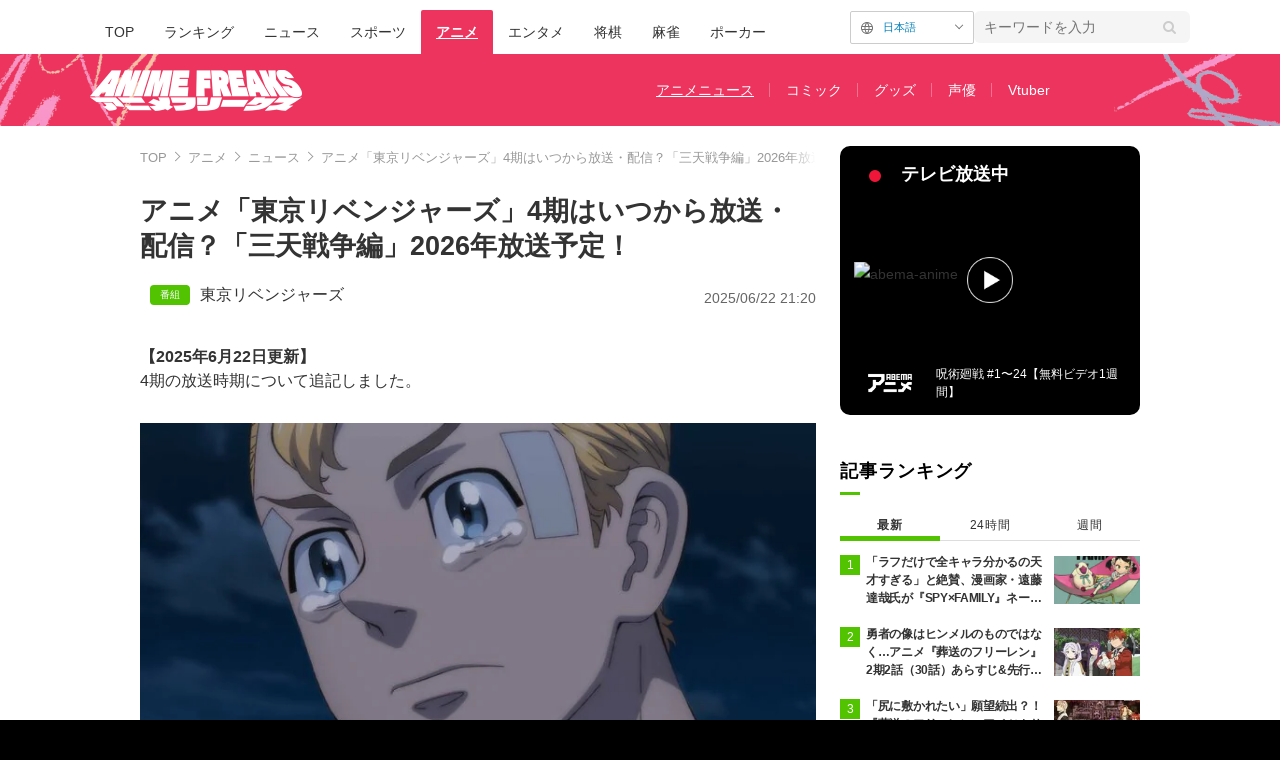

--- FILE ---
content_type: text/html; charset=utf-8
request_url: https://times.abema.tv/articles/-/10009996?utm_campaign=abematimes_rankarticle_10009996&utm_content=10082353&utm_medium=abematimes&utm_source=abematimes
body_size: 26101
content:
<!DOCTYPE html>
<html lang="ja">
<head>
<meta charset="utf-8">
  <meta http-equiv="X-UA-Compatible" content="IE=edge">
  <meta name="viewport" content="width=device-width">
<title>アニメ「東京リベンジャーズ」4期はいつから放送・配信？「三天戦争編」2026年放送予定！ | アニメニュース | アニメフリークス</title>
<meta name="description" content="アニメ「東京リベンジャーズ」4期「三天戦争編」の放送時期は2026年予定です。ネット配信は実施されるか、原作のどこからどこまでが映像化されるかなどの予想をまとめています。">
<meta property="article:publisher" content="https://www.facebook.com/ABEMATIMES/">
<meta property="fb:app_id" content="2226295124255038">
  <meta name="author" content="ABEMA TIMES編集部">
<meta name="theme-color" content="#">
  <meta name="robots" content="max-image-preview:large">

  <meta property="og:locale" content="ja_JP">
  <meta property="og:site_name" content="ANIME FREAKS">
<meta property="og:url" content="https://times.abema.tv/articles/-/10009996">
<meta property="og:type" content="article">
<meta property="og:title" content="アニメ「東京リベンジャーズ」4期はいつから放送・配信？「三天戦争編」2026年放送予定！ | アニメニュース | アニメフリークス">
<meta property="og:image" content="https://times-abema.ismcdn.jp/mwimgs/0/8/1200w/img_08a03b05a655f359fce12af4d7454afc189434.jpg">
<meta property="og:description" content="アニメ「東京リベンジャーズ」4期「三天戦争編」の放送時期は2026年予定です。ネット配信は実施されるか、原作のどこからどこまでが映像化されるかなどの予想をまとめています。">
<meta name="twitter:card" content="summary_large_image">
<meta name="twitter:site" content="@ABEMATIMES">
<meta name="twitter:domain" content="times.abema.tv">
<link rel="alternate" type="application/rss+xml" title="RSS | ABEMA TIMES" href="https://times.abema.tv/list/feed/rss">
    <link rel="shortcut icon" type="image/vnd.microsoft.icon" href="https://times-abema.ismcdn.jp/common/images/animefreaks/favicon.ico">
<link rel="apple-touch-icon-precomposed" href="https://times-abema.ismcdn.jp/common/images/animefreaks/apple-touch-icon.png">
<link rel="preload" as="image" href="https://times-abema.ismcdn.jp/common/images/animefreaks/anime_freaks_logo_m.png">
<link rel="preload" as="image" href="https://times-abema.ismcdn.jp/mwimgs/0/8/724w/img_08a03b05a655f359fce12af4d7454afc189434.jpg" imagesrcset="https://times-abema.ismcdn.jp/mwimgs/0/8/724w/img_08a03b05a655f359fce12af4d7454afc189434.jpg 1x, https://times-abema.ismcdn.jp/mwimgs/0/8/1448w/img_08a03b05a655f359fce12af4d7454afc189434.jpg 2x" fetchpriority="high">
  <style>
/* 通常cssの下にある"麻雀用"以下のcssを消さずに残してください */
@charset "utf-8";@font-face{font-family:FontAwesome;font-weight:400;font-style:normal;font-display:swap;src:url(/common/files/fonts/fontawesome-webfont.woff2?v=4.7.0) format("woff2")}a,article,aside,body,div,figure,h1,header,html,i,iframe,img,ins,label,li,nav,ol,p,section,span,time,ul{font:inherit;font-size:100%;margin:0;padding:0;vertical-align:baseline;border:0}html{line-height:1}ol,ul{list-style:none}a img{border:none}article,aside,figure,header,main,nav,section{display:block}@font-face{font-family:Hiragino Sans;font-weight:100;src:local("HiraginoSans-W1"),local("Hiragino Sans")}@font-face{font-family:Hiragino Sans;font-weight:200;src:local("HiraginoSans-W2"),local("Hiragino Sans")}@font-face{font-family:Hiragino Sans;font-weight:300;src:local("HiraginoSans-W3"),local("Hiragino Sans")}@font-face{font-family:Hiragino Sans;font-weight:400;src:local("HiraginoSans-W3"),local("Hiragino Sans")}@font-face{font-family:Hiragino Sans;font-weight:500;src:local("HiraginoSans-W5"),local("Hiragino Sans")}@font-face{font-family:Hiragino Sans;font-weight:600;src:local("HiraginoSans-W6"),local("Hiragino Sans")}@font-face{font-family:Hiragino Sans;font-weight:700;src:local("HiraginoSans-W6"),local("Hiragino Sans")}@font-face{font-family:Hiragino Sans;font-weight:800;src:local("HiraginoSans-W7"),local("Hiragino Sans")}@font-face{font-family:Hiragino Sans;font-weight:900;src:local("HiraginoSans-W8"),local("Hiragino Sans")}body,html{font-family:Hiragino Sans,-apple-system,BlinkMacSystemFont,ヒラギノ角ゴ ProN W3,Hiragino Kaku Gothic ProN,Meiryo,Arial,sans-serif;font-size:14px;word-break:break-all;color:#333;-webkit-text-size-adjust:100%}body{line-height:1.8;background:#000}a{text-decoration:none;color:inherit}img{width:auto;max-width:100%;height:auto;vertical-align:bottom}.lazy[data-loaded=true]{opacity:1}.lazy{opacity:0}.l-wrapper{padding:40px 8% 100px;background:#fff}.l-wrapper.\--ad-gate{display:flex;overflow-x:clip;width:100%;padding:0 0 100px;align-items:flex-start;justify-content:center}.l-wrapper.\--ad-gate .l-contents{width:calc(100% - 40px);max-width:1000px;margin:0 20px}.l-wrapper.\--ad-gate .l-ad-gate-top{margin:0 -20px 20px}.l-wrapper.\--ad-gate .l-ad-gete-side{position:sticky;top:0;min-width:200px;min-height:600px}.l-contents{max-width:1100px;margin-right:auto;margin-left:auto;padding-right:0;padding-left:0}.l-contents:after{display:block;clear:both;content:""}.l-main-side-wrapper{display:grid;grid-template-columns:auto 300px;grid-gap:24px}.l-main{max-width:676px}.l-main-row{margin-top:40px}.l-side{width:300px}.l-flex{display:flex}.l-flex-1{flex:1 1 0%}.l-flex-100{flex:0 0 100%}.l-flex-initial{flex:0 1 auto}.l-items-end{align-items:flex-end}.l-items-center{align-items:center}.l-lg-items-center{align-items:center}.l-lg-mb-1{margin-bottom:5px}.l-space-x-2{margin-left:10px}.mgb-pc--25{margin-bottom:25px!important}.u-lg-overflow-hidden{overflow:hidden}.c-keyword-search__label{position:relative}.c-keyword-search__label:after,.c-keyword-search__label:before{font-family:FontAwesome;color:#ccc}.c-keyword-search__label:after{position:absolute;top:50%;right:14px;content:"\f002";transform:translateY(-50%)}.c-keyword-search__input{font-size:14px;box-sizing:border-box;width:100%;padding:11px 10px;border:1px solid #ccc;border-radius:6px;outline:none;background-color:#fff;-webkit-appearance:none;-moz-appearance:none;appearance:none}.l-side .c-keyword-search{display:none}.c-list-category__img__file{position:absolute;top:50%;left:50%;width:100%;transform:translate(-50%,-50%)}.c-article-title{font-size:18px;font-weight:700;letter-spacing:.9px;color:#fff}.c-article-title.-underline{position:relative}.c-article-title.-underline:after{position:absolute;bottom:0;left:0;width:20px;height:3px;content:"";background-color:#51c300}.c-article-title.-dark{color:#000}@keyframes nowOnAirBadge-outer-opacity-fade{0%{animation-timing-function:cubic-bezier(.33,1,.68,1);opacity:0}25%{animation-timing-function:linear;opacity:.15}50%{opacity:0}}@keyframes nowOnAirBadge-outer-scale-out{0%{transform:scale(1)}25%{transform:scale(4)}}@keyframes nowOnAirBadge-inner-opacity-fade{0%{animation-timing-function:cubic-bezier(.33,1,.68,1);opacity:0}25%{animation-timing-function:linear;opacity:.4}50%{opacity:0}}@keyframes nowOnAirBadge-inner-scale-out{0%{transform:scale(1)}25%{transform:scale(2.2)}}.nowOnAirBadge{position:relative;display:flex;flex-direction:row;width:12px;height:12px;margin:10px 15px;align-items:center;justify-content:center}.nowOnAirBadge:before{position:absolute;top:0;left:0;width:12px;height:12px;content:"";animation:nowOnAirBadge-outer-scale-out 2s cubic-bezier(.65,0,.35,1) 0s infinite,nowOnAirBadge-outer-opacity-fade 2s 0s infinite;opacity:0;border-radius:50%;background-color:#f0163a}.nowOnAirBadge__inner{position:absolute;top:0;left:0;width:12px;height:12px;animation:nowOnAirBadge-inner-scale-out 2s cubic-bezier(.65,0,.35,1) 0s infinite,nowOnAirBadge-inner-opacity-fade 2s 0s infinite;opacity:0;border-radius:50%;background-color:#f0163a}.nowOnAirBadge:after{width:12px;height:12px;content:"";border-radius:50%;background-color:#f0163a}.c-side-on-air{display:block;background-color:#000}.c-side-on-air .c-article-title{letter-spacing:2px}.c-side-on-air__title{font-size:18px;line-height:1;display:flex;width:170px;padding-left:5px;letter-spacing:0;flex-flow:column}.c-side-on-air__title-time{font-size:12px;font-weight:400;margin-top:8px}.c-side-on-air__logo{width:100px;margin-left:-10px}.c-side-on-air__program{position:relative;display:block;overflow:hidden;border-radius:4px}.c-side-on-air__program__img{position:relative;overflow:hidden;padding-top:56.25%}.c-side-on-air__program__img img{position:absolute;top:50%;left:50%;width:100%;transform:translate(-50%,-50%)}.c-side-on-air__program__icon{position:absolute;top:54%;left:50%;transform:translate(-50%,-50%)}.c-side-on-air__logo{display:flex;padding-top:15px;flex:1 1 auto;align-items:center;justify-content:center}.c-side-on-air__logo .c-side-on-air__logo-img{min-width:80px;max-width:80px}.c-side-on-air__lead{font-size:12px;line-height:1.5;display:-webkit-box;overflow:hidden;padding-top:15px;color:#fff;-webkit-line-clamp:2;-webkit-box-orient:vertical}.c-ranking__list:not(.c-ranking__list--type-b) .c-ranking__item:nth-of-type(-n+3) .c-ranking__link:before{background-color:#51c300}.c-ranking__list:not(.c-ranking__list--type-b) .c-ranking__item:first-of-type .c-ranking__link:before{content:"1"}.c-ranking__list:not(.c-ranking__list--type-b) .c-ranking__item:nth-of-type(2) .c-ranking__link:before{content:"2"}.c-ranking__list:not(.c-ranking__list--type-b) .c-ranking__item:nth-of-type(3) .c-ranking__link:before{content:"3"}.c-ranking__list:not(.c-ranking__list--type-b) .c-ranking__item:nth-of-type(4) .c-ranking__link:before{content:"4"}.c-ranking__list:not(.c-ranking__list--type-b) .c-ranking__item:nth-of-type(5) .c-ranking__link:before{content:"5"}.c-ranking__list:not(.c-ranking__list--type-b) .c-ranking__link:before{font-size:12px;line-height:1;position:absolute;top:-1px;left:0;display:flex;width:20px;height:20px;content:"";color:#fff;background-color:#999;align-items:center;justify-content:center}.c-ranking__list.\--tab{display:none}.c-ranking__list.\--tab.is-show{display:block}.c-ranking__block{display:flex}.c-ranking__block:first-child{min-width:1px;margin-right:3px;word-wrap:break-word;flex:1 1 auto}.c-ranking__block+.c-ranking__block{flex:0 0 auto}.c-ranking__box{display:flex;flex-direction:column;width:100%;justify-content:space-between}.c-ranking__subject{font-size:16px;font-weight:700;margin-top:-3px}.c-ranking__subject.-truncate3{display:-webkit-box;overflow:hidden;-webkit-box-orient:vertical}.c-ranking__subject.-truncate3{-webkit-line-clamp:3}.c-ranking__img{position:relative;overflow:hidden;padding-top:56.25%;flex:0 0 auto;align-self:flex-start}.c-ranking__link{position:relative;display:flex;padding-left:26px}.c-ranking-date .c-ranking__block:first-child{margin-right:8px}.c-ranking-date .c-button{margin-top:20px}.c-ranking-tab{display:flex;margin-top:20px}.c-ranking-tab-item{font-size:12px;line-height:1.71;position:relative;display:flex;padding-bottom:8px;letter-spacing:.7px;flex:0 0 auto;align-items:center;justify-content:center;flex:1}.c-ranking-tab-item:after{position:absolute;right:0;bottom:2.5px;width:100%;height:1px;content:"";background-color:#ddd}.c-ranking-tab-item.is-active{font-weight:700}.c-ranking-tab-item.is-active:after{height:5px;background-color:#51c300}.c-button__link{font-size:16px;font-weight:700;display:flex;padding:11px 0 10px;letter-spacing:2px;color:#fff;border-radius:6px;background-color:#51c300;align-items:center;justify-content:center}.c-breadcrumb__list{position:relative;display:flex;overflow:hidden;white-space:nowrap;color:#999}.c-breadcrumb__list:after{position:absolute;top:0;right:0;display:block;width:28px;height:100%;content:"";background:linear-gradient(90deg,hsla(0,0%,100%,0),#fff)}.c-breadcrumb__item{font-size:13px;color:#999}.c-breadcrumb__item:not(:first-child){position:relative;margin-left:5px;padding-left:16px}.c-breadcrumb__item:not(:first-child):before{position:absolute;top:calc(50% - 5px);left:0;width:6px;height:6px;margin-right:6px;content:"";transform:rotate(135deg);border-top:1px solid #999;border-left:1px solid #999}.c-breadcrumb__link{color:#999}.ad-side-ajuster{transform-origin:top!important}.c-to-top{position:fixed;z-index:100;right:25px;bottom:25px;width:50px;height:50px}.c-tools{display:flex;margin-left:20px;gap:20px;align-items:center}.g-header{background:#fff}.g-header-wrapper{display:flex;max-width:1100px;margin:0 auto;padding:0 20px;justify-content:space-between;align-items:center}.g-header-wrapper .c-keyword-search__input{width:216px;padding:8px 10px;border:0;background:#f5f5f5}.g-nav-list{display:flex;margin-top:10px}.g-nav-list__link{font-size:14px;font-weight:500;line-height:1;display:inline-block;padding:15px;word-break:keep-all;border-radius:2px 2px 0 0}.g-nav-list__link.is-current{font-weight:700;text-decoration:underline;color:#fff;background:#000}.g-header-logo__img{width:250px;max-width:250px}.g-subnav-div{background:#000}.g-subnav-div .g-header-wrapper{min-height:72px}.g-subnav-list{font-size:14px;line-height:1;display:flex;width:550px;margin:10px 0 10px 20px;color:#bbb;flex-wrap:wrap;justify-content:left}.g-subnav-list__list{position:relative}.g-subnav-list__list:after{position:absolute;top:50%;right:0;width:1px;height:1em;content:"";transform:translateY(-50%);background:#444}.g-subnav-list__list:last-child:after{display:none}.g-subnav-list__link{display:inline-block;padding:6px 16px}.g-subnav-list__link.is-current{text-decoration:underline}.m-reward-modal{font-size:16px;line-height:1;position:fixed;z-index:2147483647;top:0;right:0;bottom:0;left:0;display:none;background:rgba(0,0,0,.5)}.m-reward-modal__window{position:absolute;top:50%;left:50%;padding:32px 49px 26px;transform:translate(-50%,-50%);text-align:center;border-radius:6px;background:#fff}.m-reward-modal__logo{width:380px}.m-reward-modal__ttl{font-size:24px;font-weight:500;margin-top:28px}.m-reward-modal__sub{margin-top:20px;color:#6b6e76}.m-reward-modal__btn{position:relative;width:312px;margin:26px auto 0;padding:24px;text-align:left;border:1px solid #ddd;border-radius:6px}.m-reward-modal__btn:before{right:24px;width:30px;height:30px;border-radius:50%;background:#51c300}.m-reward-modal__btn:after,.m-reward-modal__btn:before{position:absolute;top:50%;content:"";transform:translateY(-50%)}.m-reward-modal__btn:after{right:32px;border-top:7px solid transparent;border-right:0;border-bottom:7px solid transparent;border-left:11px solid #fff}.m-reward-modal__close{position:absolute;top:10px;right:10px;width:20px;height:20px;border-radius:50%;background:#000}.m-reward-modal__close:after,.m-reward-modal__close:before{position:absolute;top:50%;left:50%;width:12px;height:1px;content:"";transform:translate(-50%,-50%) rotate(45deg);transform-origin:center;background:#fff}.m-reward-modal__close:after{left:4px;transform:rotate(-45deg)}.article-header{margin-bottom:40px}.article-header__title{font-size:1.92857rem;font-weight:700;line-height:1.3;margin-bottom:21px}.article-header__date{font-size:1rem;line-height:1;display:block;color:#666}.article-tvbtn{position:relative;top:-10px;margin:20px 0;text-align:center}.article-tvbtn__link{font-size:16px;font-weight:700;line-height:1;display:inline-block;min-width:300px;padding:20px 0;text-align:center;color:#fff;border-radius:6px;background-color:#a3a3a3}.article-body .article-tvbtn__link{display:flex;width:calc(100% - 40px);padding:15px 20px;color:#000;background-color:#da0;justify-content:center;align-items:center}.article-body .article-tvbtn__text{line-height:1.5;overflow:hidden;white-space:nowrap;text-overflow:ellipsis}.article-body .article-tvbtn__icon{position:relative;width:26px;min-width:26px;height:26px;margin-left:10px;border-radius:50%;background-color:#fff}.article-body .article-tvbtn__icon:before{position:absolute;top:50%;left:8.5px;content:"";transform:translateY(-50%);border:8px solid transparent;border-left:13px solid #da0}.article-body{max-width:724px;margin:auto;word-wrap:normal}.article-body>p{font-size:1.14286rem;line-height:1.5;margin:30px 0;word-break:break-word;color:#333}.article-body a{color:#0080bb}.article-body a.c-taglink{padding-bottom:1px;color:#333;border-bottom:1px dashed #333}.article-body .figure{display:flex;margin:30px 0;justify-content:center}.article-body .figure-center{clear:both;max-width:100%;text-align:center}.article-body .figure-center.\--abematv>a{position:relative;display:block;overflow:hidden}.article-body .figure-center.\--abematv>a:before{position:absolute;z-index:1;bottom:10px;left:10px;display:block;width:35px;height:35px;content:"";background:url(/common/images/abema/play-icon.png) no-repeat;background-size:contain}.article-body .figure-center img{display:inline-block;max-width:100%;height:auto!important}.article-header-tags__tag{font-size:16px;display:flex;align-items:center;flex-wrap:wrap}.article-header-tags__tag-link{line-height:1}.article-header-tags__tag:before{font-size:10px;line-height:1;width:30px;margin-right:10px;padding:5px;text-align:center;color:#fff;border-radius:4px}.article-header-tags__tag.\--program{row-gap:8px}.article-header-tags__tag.\--program:before{content:"\756A\7D44";background-color:#51c300}

/* 麻雀用 */
.m-menu {
  margin-bottom: 37px;
  background-color: #efeded
}

.m-menu__list {
  font-size: 16px;
  font-weight: 700;
  display: flex;
  padding: 10px 0 10px 14px
}

.m-menu__item {
  line-height: 1;
  display: flex
}

.m-menu__item:not(:last-child):after {
  font-weight: 100;
  display: inline;
  padding: 0 15px;
  content: "|"
}


/* 大相撲用 */
.g-sumo-nav {
  font-size: 14px;
  line-height: 1.25;
  margin-bottom: 40px;
  color: #707070;
  border-bottom: 3px solid #4e2d5f
}

.g-sumo-nav-list {
  display: flex;
  justify-content: left;
  align-items: center
}

.g-sumo-nav-item__link {
  display: inline-block;
  padding: 8px 10px
}

.g-sumo-nav-item__link.is-current {
  font-size: 16px;
  font-weight: 700;
  color: #fff;
  background: #4e2d5f
}

/* アニメフリークス */
.g-header.--animefreaks .g-subnav-div,
.g-header.--animefreaks .g-nav-list__link.is-current {
  background: #EC345E;
}

.g-header.--animefreaks .g-subnav-div {
  background-image: url(/common/images/animefreaks/pc_anime_header_left.png), url(/common/images/animefreaks/pc_anime_header_right.png);
  background-size: 197px 350px, 197px 350px;
  background-position: left top, right top;
  background-repeat: no-repeat, no-repeat;
}

.g-header.--animefreaks .g-header-logo__img {
  width: 212px;
  max-width: 212px;
}

.g-header.--animefreaks .g-subnav-list {
  color: #fff;
}

.g-header.--animefreaks .g-subnav-list__list::after {
  background: rgba(255, 255, 255, .3);
}

/* 言語切り替えパーツ */
.m-article-language {
  margin-top: 0 !important;
  position: relative;
  font-size: 11px;
  line-height: 1;
  display: flex;
  justify-content: end;
}

.m-article-language__btn {
  padding: 10px 10px 10px 32px;
  min-width: 80px;
  color: #0080bb;
  border: solid 1px #CCCCCC;
  border-radius: 2px;
  background-image: url(/common/images/abema/article_lang_icon.svg);
  background-repeat: no-repeat;
  background-position: 10px 10px;
  background-size: 12px;
}

.m-article-language__btn::after {
  content: '';
  position: absolute;
  top: 9px;
  right: 14px;
  width: 5px;
  height: 5px;
  border-top: 1px solid #747474;
  border-right: 1px solid #747474;
  transform: rotate(135deg) translateY(-50%);
}

.m-article-language__btn:hover {
  opacity: .7;
  cursor: pointer;
}

.m-article-language__list {
  position: absolute;
  top: 0;
  right: 0;
  padding: 8px 0;
  background: #E5E5E5;
  border: 1px solid #DDDDDD;
  border-radius: 4px;
  box-shadow: 0px 3px 6px #00000029;
  display: none;
  z-index: 10;
}

.m-article-language__item {
  position: relative;
}

.m-article-language__item:first-child::before {
  content: '\02714';
  position: absolute;
  top: 6px;
  left: 12px;
  font-size: 13px;
}

.m-article-language__link {
  padding: 7px 30px;
  min-width: 62px;
  display: block;
}

.m-article-language__link:hover {
  cursor: pointer;
  opacity: .7;
}

/* photo .article-body ul font-size対策 */
.article-body ul.m-article-language__list {
  font-size: 11px;
}

.article-header-program-link__img {
  width: 100px;
}

.article-header__go-first {
  font-size: 14px;
  margin-top: 4px;
  text-align: right
}

.article-header__go-first-link {
  color: #0080bb
}

.article-header__go-first-link:hover {
  opacity: .7
}      @media (min-width: 768px) and (max-width: 1024px) {
        html, body {
          background-color: #fff;
          overflow-x: hidden;
        }

        body {
          margin: 0 auto;
          width: 1040px;
          overflow-x: hidden;
        }
        
        .g-header-wrapper .c-keyword-search__input {
          width: 100%;
        }
        
        .l-ad-gete-side {
          display: none;
        }
      }
  </style>
<link rel="stylesheet" href="https://times-abema.ismcdn.jp/resources/abema/css/pc/pages/leafs.css?rd=202601131013" media="print" onload="this.media='all'">
  <link rel="manifest" href="/manifest.json?rd=202601131013">
    <link rel="canonical" href="https://times.abema.tv/articles/-/10009996">


<link rel="preconnect" href="https://times-abema.ismcdn.jp" crossorigin>
<link rel="preconnect" href="https://www.google-analytics.com" crossorigin>
<link rel="preconnect" href="https://www.googletagmanager.com" crossorigin>
<link rel="preconnect" href="https://analytics.google.com" crossorigin>
<link rel="preconnect" href="https://storage.googleapis.com" crossorigin>
<link rel="preconnect" href="https://image.p-c2-x.abema-tv.com" crossorigin>
<link rel="preconnect" href="https://abema.tv" crossorigin>
<link rel="preconnect" href="https://code.jquery.com" crossorigin>

<!-- Google Tag Manager -->
<script>

  window.dataLayer = window.dataLayer || [];
  var hash = {"article_id":10009996,"category_id":"アニメ","sub_category_id":"ニュース","publish_data":"2025/06/22","is_interstitial_article":false,"article_type":"default","has_series_link":false};
    if (document.referrer) {
      hash['previous_page'] = document.referrer;
    }
  dataLayer.push(hash);
  dataLayer.push({'event': 'pageview'});
  console.log(dataLayer[0], 'dataLayer');
</script>
<script>(function(w,d,s,l,i){w[l]=w[l]||[];w[l].push({'gtm.start':
new Date().getTime(),event:'gtm.js'});var f=d.getElementsByTagName(s)[0],
j=d.createElement(s),dl=l!='dataLayer'?'&l='+l:'';j.async=true;j.src=
'https://www.googletagmanager.com/gtm.js?id='+i+dl;f.parentNode.insertBefore(j,f);
})(window,document,'script','dataLayer','GTM-TFVZ8N');</script>
<!-- End Google Tag Manager -->


<script type="application/ld+json">
[{"@context":"http://schema.org","@type":"WebSite","name":"ABEMA TIMES","alternateName":"ABEMA TIMES | ABEMA公式ニュースサイト","url":"https://times.abema.tv","sameAs":["https://www.facebook.com/ABEMATIMES/","https://x.com/ABEMATIMES"],"potentialAction":{"@type":"SearchAction","target":"https://times.abema.tv/list/search?fulltext={fulltext}","query-input":"required name=fulltext"}},{"@context":"http://schema.org","@type":"SiteNavigationElement","url":["/"]},{"@context":"http://schema.org","@type":"BreadcrumbList","itemListElement":[{"@type":"ListItem","position":1,"item":{"@id":"https://times.abema.tv","name":"ABEMA TIMES"}},{"@type":"ListItem","position":2,"item":{"@id":"https://times.abema.tv/anime","name":"アニメ"}},{"@type":"ListItem","position":3,"item":{"@id":"https://times.abema.tv/anime/news","name":"ニュース"}},{"@type":"ListItem","position":4,"item":{"@id":"https://times.abema.tv/articles/-/10009996","name":"アニメ「東京リベンジャーズ」4期はいつから放送・配信？「三天戦争編」2026年放送予定！"}}]},{"@context":"http://schema.org","@type":"NewsArticle","mainEntityOfPage":{"@type":"WebPage","@id":"https://times.abema.tv/articles/-/10009996"},"headline":"アニメ「東京リベンジャーズ」4期はいつから放送・配信？「三天戦争編」2026年放送予定！","image":{"@type":"ImageObject","url":"https://times-abema.ismcdn.jp/mwimgs/0/8/1200w/img_08a03b05a655f359fce12af4d7454afc189434.jpg","width":"1200","height":"675"},"datePublished":"2025-06-22T21:20:00+09:00","dateModified":"2025-06-22T21:20:00+09:00","author":{"@type":"Organization","name":"ABEMA TIMES編集部"},"description":"アニメ「東京リベンジャーズ」4期「三天戦争編」の放送時期は2026年予定です。ネット配信は実施されるか、原作のどこからどこまでが映像化されるかなどの予想をまとめています。","publisher":{"@type":"Organization","name":"ABEMA TIMES","logo":{"@type":"ImageObject","url":"https://times.abema.tv/common/images/abema/bn_400x60.png"}}}]
</script>

    <script type="text/javascript">
      window._taboola = window._taboola || [];
      _taboola.push({article:'auto'});
      !function (e, f, u, i) {
        if (!document.getElementById(i)){
          e.async = 1;
          e.src = u;
          e.id = i;
          f.parentNode.insertBefore(e, f);
        }
      }(document.createElement('script'),
      document.getElementsByTagName('script')[0],
      '//cdn.taboola.com/libtrc/abematimes-network/loader.js',
      'tb_loader_script');
      if(window.performance && typeof window.performance.mark == 'function')
        {window.performance.mark('tbl_ic');}
    </script>


<script type="text/javascript">
  window.googletag = window.googletag || {};
  window.googletag.cmd = window.googletag.cmd || [];
  console.log('gpt.js読み込み')
</script>


<script async src="https://securepubads.g.doubleclick.net/tag/js/gpt.js" crossorigin="anonymous"></script>


<script type="text/javascript">
  window.pbjs = window.pbjs || {};
  window.pbjs.que = window.pbjs.que || [];
</script>
<script async='async' src="https://flux-cdn.com/client/1000354/times-abema_01654.min.js"></script>
<script type="text/javascript">
  window.fluxtag = {
    readyBids: {
      prebid: false,
      amazon: false,
      google: false
    },
    failSafeTimeout: 3e3,
    isFn: function isFn(object) {
      var _t = 'Function';
      var toString = Object.prototype.toString;
      return toString.call(object) === '[object ' + _t + ']';
    },
    launchAdServer: function() {
      if (!fluxtag.readyBids.prebid || !fluxtag.readyBids.amazon) {
        return;
      }
      fluxtag.requestAdServer();
    },
    requestAdServer: function() {
      if (!fluxtag.readyBids.google) {
        fluxtag.readyBids.google = true;
        googletag.cmd.push(function () {
          if (!!(pbjs.setTargetingForGPTAsync) && fluxtag.isFn(pbjs.setTargetingForGPTAsync)) {
            pbjs.que.push(function () {
              pbjs.setTargetingForGPTAsync();
            });
          }
          googletag.pubads().refresh();
        });
      }
    }
  };
</script>
<script type="text/javascript">
  setTimeout(function() {
    fluxtag.requestAdServer();
  }, fluxtag.failSafeTimeout);
</script>
<script type='text/javascript'>
  ! function (a9, a, p, s, t, A, g) {
    if (a[a9]) return;

    function q(c, r) {
      a[a9]._Q.push([c, r])
    }
    a[a9] = {
      init: function () {
        q("i", arguments)
      },
      fetchBids: function () {
        q("f", arguments)
      },
      setDisplayBids: function () {},
      targetingKeys: function () {
        return []
      },
      _Q: []
    };
    A = p.createElement(s);
    A.async = !0;
    A.src = t;
    g = p.getElementsByTagName(s)[0];
    g.parentNode.insertBefore(A, g)
  }("apstag", window, document, "script", "//c.amazon-adsystem.com/aax2/apstag.js");
  apstag.init({
    pubID: '5232',
    adServer: 'googletag',
    bidTimeout: 1e3
  });
  apstag.fetchBids({
    slots: [{
  slotID: "div-gpt-ad-1698676584485-0",
  slotName: "/22954913985/all_all_pc_rightcolumn1",
  sizes: [300,250]
}
,{
  slotID: "div-gpt-ad-1698676604498-0",
  slotName: "/22954913985/all_all_pc_rightcolumn2",
  sizes: [300,600]
}
,{
  slotID: "div-gpt-ad-1693799467200-0",
  slotName: "/22954913985/article_all_pc_chukan_1",
  sizes: [[336,280],[300,250]]
}
,{
  slotID: "div-gpt-ad-1693799616902-0",
  slotName: "/22954913985/article_all_pc_chukan_2",
  sizes: [[336,280],[300,250]]
}
]
  }, function (bids) {
    googletag.cmd.push(function () {
      apstag.setDisplayBids();

      fluxtag.readyBids.amazon = true;
      fluxtag.launchAdServer();
    });
  });
</script>

<script>
  googletag.cmd.push(function() {
    googletag.pubads().setTargeting('genre', 'anime');
      googletag.pubads().setTargeting('articlestype', 'stock');
    
    googletag.defineSlot('/22954913985/article_all_pc_gateleft', [200, 701], 'div-gpt-ad-1702011303152-0').setCollapseEmptyDiv(true, true).addService(googletag.pubads());
googletag.defineSlot('/22954913985/article_all_pc_gatetop', [1040, 250], 'div-gpt-ad-1698672125497-0').setCollapseEmptyDiv(true).addService(googletag.pubads());
googletag.defineSlot('/22954913985/article_all_pc_gateright', [200, 700], 'div-gpt-ad-1702011093675-0').setCollapseEmptyDiv(true, true).addService(googletag.pubads());
googletag.defineSlot('/22954913985/all_all_pc_rightcolumn1', [300, 250], 'div-gpt-ad-1698676584485-0').addService(googletag.pubads());
googletag.defineSlot('/22954913985/all_all_pc_rightcolumn2', [300, 600], 'div-gpt-ad-1698676604498-0').addService(googletag.pubads());
var anchorSlot;
anchorSlot = googletag.defineOutOfPageSlot('/22954913985/article_all_pc_anker', googletag.enums.OutOfPageFormat.BOTTOM_ANCHOR);

if (anchorSlot) {
  anchorSlot.addService(googletag.pubads());

  window.googletag.pubads().addEventListener('slotRenderEnded', function (event) {
    if(event.isEmpty){
      console.log('gtag isEmpty');
      console.log(event.slot.getSlotElementId());
      return false;
    }
    if(event.slot.getSlotElementId().indexOf('article_all_pc_anker') > -1){
      if(event.size.length){
        var h = event.size[1];
        window.addEventListener('load', function(){
          console.log('gtag listener in load listener');
          $('.js-to-top').css('bottom', h + 47 + 'px');
        });
      }
    }
  });
}
var interstitialSlot;
interstitialSlot = googletag.defineOutOfPageSlot('/22954913985/article_all_pc_interstitial',googletag.enums.OutOfPageFormat.INTERSTITIAL);

if (interstitialSlot) {
  interstitialSlot.addService(googletag.pubads());
}
googletag.defineSlot('/22954913985/article_all_pc_kijiue', [728, 90], 'div-gpt-ad-1692929856131-0').addService(googletag.pubads());
googletag.defineSlot('/22954913985/article_all_pc_chukan_1', [[336, 280], [300, 250]], 'div-gpt-ad-1693799467200-0').addService(googletag.pubads());
googletag.defineSlot('/22954913985/article_all_pc_chukan_2', [[336, 280], [300, 250]], 'div-gpt-ad-1693799616902-0').addService(googletag.pubads());


    function randomInt(min, max) {
      return Math.floor( Math.random() * (max + 1 - min) ) + min;
    }

      googletag.pubads().setTargeting("fluct_ad_group", String(randomInt(1, 10)));

    googletag.pubads().disableInitialLoad();
    googletag.pubads().enableSingleRequest();

    googletag.enableServices();

    if (!!(window.pbFlux) && !!(window.pbFlux.prebidBidder) && fluxtag.isFn(window.pbFlux.prebidBidder)) {
      pbjs.que.push(function () {
        window.pbFlux.prebidBidder();
      });
    } else {
      fluxtag.readyBids.prebid = true;
      fluxtag.launchAdServer();
    }
  });



  (function() {
    var pa = document.createElement('script'); pa.type = 'text/javascript'; pa.charset = "utf-8"; pa.async = true;
    pa.src = window.location.protocol + "//api.popin.cc/searchbox/abematimes.js";
    var s = document.getElementsByTagName('script')[0]; s.parentNode.insertBefore(pa, s);
  })();
</script>

<script async src="https://yads.c.yimg.jp/js/yads-async.js"></script>
  <script async src="https://pagead2.googlesyndication.com/pagead/js/adsbygoogle.js?client=ca-pub-6845393640653469" crossorigin="anonymous"></script>


<script>
window.pushMST_config={"vapidPK":"BIZgYrmxqBfolcrCDu0L4R5IkCzwyZaCqvz9EmY2mrLijpPduFfUTiFTqoGquDzcBfiJrAo1mkSQ5jgxhbw1qfU","enableOverlay":true,"swPath":"/sw.js","i18n":{}};
  var pushmasterTag = document.createElement('script');
  pushmasterTag.src = "https://cdn.pushmaster-cdn.xyz/scripts/publishers/685522a816a8578b6e2d6de5/SDK.js";
  pushmasterTag.setAttribute('defer','');

  var firstScriptTag = document.getElementsByTagName('script')[0];
  firstScriptTag.parentNode.insertBefore(pushmasterTag, firstScriptTag);
</script>

<script type="module" src="https://cdn01.stright.bizris.com/js/1.0/cookie_consent_setting.js?banner_type=banner" charset="UTF-8" data-site-id="SIT-d3c1466c-ed71-46c6-86aa-70095421e33d"></script>
</head>
<body>

<div class="page leafs">
  <header class="g-header --animefreaks">
    <div class="g-header-wrapper">
      <nav class="g-nav">
        <ul class="g-nav-list">
          <li class="g-nav-list__list"><a class="g-nav-list__link" href="/">TOP</a></li>
          <li class="g-nav-list__list"><a class="g-nav-list__link" href="/ranking/realtime">ランキング</a></li>
            <li class="g-nav-list__list"><a class="g-nav-list__link" href="/news">ニュース</a></li>
            <li class="g-nav-list__list"><a class="g-nav-list__link" href="/sports">スポーツ</a></li>
            <li class="g-nav-list__list"><a class="g-nav-list__link is-current" href="/anime">アニメ</a></li>
            <li class="g-nav-list__list"><a class="g-nav-list__link" href="/entame">エンタメ</a></li>
            <li class="g-nav-list__list"><a class="g-nav-list__link" href="/shogi">将棋</a></li>
            <li class="g-nav-list__list"><a class="g-nav-list__link" href="/mahjong">麻雀</a></li>
            <li class="g-nav-list__list"><a class="g-nav-list__link" href="/poker">ポーカー</a></li>
        </ul>
      </nav>
        <div class="c-tools">
              <div class="m-article-language mgt-pc--0">
    <div class="m-article-language__btn js-article-language__btn">日本語</div>
    <ul class="m-article-language__list js-article-language__list">
      <li class="m-article-language__item"><span class="m-article-language__link">日本語</span></li><li class="m-article-language__item"><a href="https://times.abema.tv/en/anime" class="m-article-language__link">English</a></li><li class="m-article-language__item"><a href="https://times.abema.tv/de/anime" class="m-article-language__link">Deutsch</a></li><li class="m-article-language__item"><a href="https://times.abema.tv/fr/anime" class="m-article-language__link">Français</a></li><li class="m-article-language__item"><a href="https://times.abema.tv/zh/anime" class="m-article-language__link">简体中文</a></li><li class="m-article-language__item"><a href="https://times.abema.tv/zt/anime" class="m-article-language__link">繁體中文</a></li>
    </ul>
  </div>

          <div class="c-keyword-search">
            <label for="keyword_search" class="c-keyword-search__label">
              <input id="keyword_search" type="input" placeholder="キーワードを入力" class="c-keyword-search__input js-search-text">
            </label>
          </div>
        </div>
    </div>
  <div class="g-subnav-div">
    <div class="g-header-wrapper">
      <div class="g-header-logo">
          <a class="g-header-logo__link" href="/anime"><img class="g-header-logo__img" src="https://times-abema.ismcdn.jp/common/images/animefreaks/anime_freaks_logo_m.png" width="212" height="41" alt="アニメフリークス【ABEMA TIMES | アベマタイムズ】"></a>
      </div>
        <nav class="g-subnav">
          <ul class="g-subnav-list">
              <li class="g-subnav-list__list">
                <a class="g-subnav-list__link is-current" href="/anime/news">アニメニュース</a>
              </li>
              <li class="g-subnav-list__list">
                <a class="g-subnav-list__link" href="/anime/comic">コミック</a>
              </li>
              <li class="g-subnav-list__list">
                <a class="g-subnav-list__link" href="/anime/goods">グッズ</a>
              </li>
              <li class="g-subnav-list__list">
                <a class="g-subnav-list__link" href="/anime/voiceactor">声優</a>
              </li>
              <li class="g-subnav-list__list">
                <a class="g-subnav-list__link" href="/anime/vtuber">Vtuber</a>
              </li>
          </ul>
        </nav>
    </div>
  </div>
</header>
  <div class="l-wrapper --ad-gate">
      <!-- /22954913985/article_all_pc_gateleft -->
<div id='div-gpt-ad-1702011303152-0' class="l-ad-gete-side">
  <script>
    googletag.cmd.push(function() { googletag.display('div-gpt-ad-1702011303152-0'); });
  </script>
</div>
    <div class="l-contents">
        <div class="l-ad-gate-top">
  <!-- /22954913985/article_all_pc_gatetop -->
  <div id='div-gpt-ad-1698672125497-0' style='min-width: 1040px; min-height: 250px;'>
    <script>
      googletag.cmd.push(function() { googletag.display('div-gpt-ad-1698672125497-0'); });
    </script>
  </div>
</div>
        <div class="l-main-side-wrapper">
        <main class="l-main">
          <div class="l-component-wrapper mgb-pc--25">
  <nav class="c-breadcrumb">
    <ol class="c-breadcrumb__list">
      <li class="c-breadcrumb__item"><a href="/" class="c-breadcrumb__link">TOP</a></li>
      <li class="c-breadcrumb__item"><a href="/anime" class="c-breadcrumb__link">アニメ</a></li>
      <li class="c-breadcrumb__item"><a href="/anime/news" class="c-breadcrumb__link">ニュース</a></li>
      <li class="c-breadcrumb__item"><a href="https://times.abema.tv/articles/-/10009996" class="c-breadcrumb__link">アニメ「東京リベンジャーズ」4期はいつから放送・配信？「三天戦争編」2026年放送予定！</a></li>
    </ol>
  </nav>
</div>
          
          
          <article>
            <div class="article-header">
    <h1 class="article-header__title">アニメ「東京リベンジャーズ」4期はいつから放送・配信？「三天戦争編」2026年放送予定！</h1>
  <div class="l-flex l-items-end">
    <div class="article-header-tags l-flex-1"><div class="article-header-tags__tag --program l-space-x-2"><a href="/feature/program/tokyorevengers" class="article-header-tags__tag-link">東京リベンジャーズ</a></div></div>
    <time datetime="2025-06-22T21:20:00+09:00" class="article-header__date l-flex-initial">2025/06/22 21:20</time>
  </div>
</div>

            <div class="article-body js-article-body">
<p><strong>【2025年6月22日更新】</strong><br>
4期の放送時期について追記しました。</p>

<div class="figure figure-center --abematv"><a href="https://abema.go.link/video/title/189-30?utm_campaign=abematimes_20250622_free_10009996_link_article&amp;utm_medium=web&amp;utm_source=abematimes&amp;adj_t=1o8o1k5q&amp;adj_campaign=202506&amp;adj_adgroup=22&amp;adj_creative=abematimes_20250622_free_10009996_link_article&amp;adj_tracker_limit=25000&amp;adj_redirect=https%3A%2F%2Fabema.tv%2Fvideo%2Ftitle%2F189-30%3Futm_campaign%3Dabematimes_20250622_free_10009996_link_article%26utm_medium%3Dweb%26utm_source%3Dabematimes" target="_blank" data-utm="program-main-img"><img alt="アニメ『東京リベンジャーズ』4期第1弾PVタケミチ場面カット" class="figure__img" height="407" src="https://times-abema.ismcdn.jp/mwimgs/0/8/724w/img_08a03b05a655f359fce12af4d7454afc189434.jpg" width="724" srcset="https://times-abema.ismcdn.jp/mwimgs/0/8/724w/img_08a03b05a655f359fce12af4d7454afc189434.jpg 1x, https://times-abema.ismcdn.jp/mwimgs/0/8/1448w/img_08a03b05a655f359fce12af4d7454afc189434.jpg 2x"></a></div><div class="article-tvbtn">
<a href="https://abema.go.link/video/title/189-30?utm_campaign=abematimes_20250622_free_10009996_link_article_button&amp;utm_medium=web&amp;utm_source=abematimes&amp;adj_t=1o8o1k5q&amp;adj_campaign=202506&amp;adj_adgroup=22&amp;adj_creative=abematimes_20250622_free_10009996_link_article_button&amp;adj_tracker_limit=25000&amp;adj_redirect=https%3A%2F%2Fabema.tv%2Fvideo%2Ftitle%2F189-30%3Futm_campaign%3Dabematimes_20250622_free_10009996_link_article_button%26utm_medium%3Dweb%26utm_source%3Dabematimes" class="article-tvbtn__link" target="_blank" rel="noopener" data-utm="program-main-img-btn"><span class="article-tvbtn__text">「東リベ」1期配信中</span><span class="article-tvbtn__icon"></span></a>
</div><div class="article-gallery-link --head">
  <a href="/articles/photo/10009996">この記事の写真をみる（6枚）</a>
</div><div class="sys-recommend" style="margin-top:30px;">
  <div id="taboola-mid-article-thumbnails"></div>
  <script type="text/javascript">
    window._taboola = window._taboola || [];
    _taboola.push({
      mode: 'thumbs-mid-01',
      container: 'taboola-mid-article-thumbnails',
      placement: 'Mid Article Thumbnails',
      target_type: 'mix'
    });
  </script>
</div><div class="article-relation-card l-article-relation-card --abematv">




            <a href="https://abema.go.link/video/title/189-30?utm_campaign=abematimes_20250622_free_10009996_link_article_box_upper&amp;utm_medium=web&amp;utm_source=abematimes&amp;adj_t=1o8o1k5q&amp;adj_campaign=202506&amp;adj_adgroup=22&amp;adj_creative=abematimes_20250622_free_10009996_link_article_box_upper&amp;adj_tracker_limit=25000&amp;adj_redirect=https%3A%2F%2Fabema.tv%2Fvideo%2Ftitle%2F189-30%3Futm_campaign%3Dabematimes_20250622_free_10009996_link_article_box_upper%26utm_medium%3Dweb%26utm_source%3Dabematimes" target="_blank" class="article-relation-card__link">
              <div class="l-article-relation-card__img"><img src="[data-uri]" data-src="https://times-abema.ismcdn.jp/mwimgs/c/e/200w/img_ce2591e582e0b2a3868f6dbf0f857663182153.png" data-srcset="https://times-abema.ismcdn.jp/mwimgs/c/e/200w/img_ce2591e582e0b2a3868f6dbf0f857663182153.png 1x,https://times-abema.ismcdn.jp/mwimgs/c/e/400w/img_ce2591e582e0b2a3868f6dbf0f857663182153.png 2x" width="200" height="112" class="article-relation-card__img not-fiximg lazy" alt="東京リベンジャーズ" style=""></div>
              <div class="l-article-relation-card__letters article-relation-card-letters">
                <div class="article-relation-card-letters__inner">
                  <div class="article-relation-card__ttl">東京リベンジャーズ</div>
                  <div class="article-relation-card__outset">第1話～24話</div>
                </div>
                <div class="article-relation-card__logo"><span>ABEMAでみる</span></div>
              </div>
            </a>
          </div>




<p>　アニメ「東京リベンジャーズ」（東リベ）は、2021年4月から9月にかけて1期 、2023年1月から2期、2023年10月から3期が放送された作品です。</p>

<p>　原作は「週刊少年マガジン」で連載された和久井健氏による「東京卍リベンジャーズ」。不良の抗争にタイムリープサスペンスをかけ合わせた、これまでにないストーリーや、個性あふれる魅力的なキャラクターが話題を集め、コミックスの世界累計部数は8000万部を突破しています。</p>

<p>　2021年7月9日には実写映画「東京リベンジャーズ」が公開され大ヒット。さらに前後編2部作にて、2023年4月21日から「東京リベンジャーズ2 血のハロウィン編 -運命-」、2023年6月30日から「-決戦-」がそれぞれ公開されました。</p>

<p>　物語の始まりから「血のハロウィン」の終わりまでを描いたアニメ1期に続き、アニメ2期では「聖夜決戦編」、3期では「天竺編」が描かれました。本記事では、アニメ「東京リベンジャーズ」4期「三天戦争編」の放送時期や、内容などを予想していきます。</p>

<div class="c-anchor-list__box">
<p class="c-anchor-list__subject">目次</p>
<ul class="c-anchor-list">
<li class="c-anchor-list__item" data-anchor-to="h2_1"><span class="c-anchor-list__link">アニメ「東京リベンジャーズ」のストーリーは？</span></li>
<li class="c-anchor-list__item" data-anchor-to="h2_2"><span class="c-anchor-list__link">4期の放送はいつから？放送局は？</span></li>
<li class="c-anchor-list__item" data-anchor-to="h2_3"><span class="c-anchor-list__link">アニメ「東京リベンジャーズ」4期のネット配信はある？無料で見られる？</span></li>
<li class="c-anchor-list__item" data-anchor-to="h2_4"><span class="c-anchor-list__link">4期は原作のどこからどこまで？全何話？</span></li>
<li class="c-anchor-list__item" data-anchor-to="h2_5"><span class="c-anchor-list__link">アニメ「東京リベンジャーズ」4期のOP・ED主題歌は誰が歌う？</span></li>
</ul>
<ul class="c-anchor-list is-hide js-anchor-list">
<li value="6" class="c-anchor-list__item" data-anchor-to="h2_6"><span class="c-anchor-list__link">アニメ「東京リベンジャーズ」4期の声優・スタッフは？</span></li>
<li value="7" class="c-anchor-list__item" data-anchor-to="h2_7"><span class="c-anchor-list__link">まとめ</span></li>
</ul>
<div class="c-anchor-list__more"><button class="toggle ng-binding js-anchor-list-toggle">目次を開く</button></div>
</div><h2 data-anchor="h2_1">アニメ「東京リベンジャーズ」のストーリーは？</h2>

<p>　主人公の花垣武道（はながき たけみち／タケミチ）は、年下の店長に怒られてばかりの冴えないフリーター。ある日、中学時代に付き合っていた人生唯一の彼女・橘日向（たちばな ひなた／ヒナ）が、巨悪組織・東京卍會（とうきょうまんじかい）の抗争に巻き込まれて死んだことを知ります。</p>

<p>　その後、タケミチは駅のホームで線路に落とされ、電車にひかれると思った瞬間、なぜか12年前にタイムリープしていました。タケミチは、逃げてばかりだった自分の人生を悔い、リベンジを決意。東京卍會が巨悪組織へと墜ちるのを防ぐため敵対チームと戦い、ヒナを助けようと奮闘します。</p>

<div class="article-extcnt">
<div class="article-youtube"><iframe allow="accelerometer; autoplay; clipboard-write; encrypted-media; gyroscope; picture-in-picture" allowfullscreen="" frameborder="0" height="315" src="https://www.youtube.com/embed/YgZ0M470sYg" title="YouTube video player" width="560"></iframe></div>
</div>

<h2 data-anchor="h2_2">4期の放送はいつから？放送局は？</h2>

<div class="figure figure-center --abematv"><a class="figure__link" href="https://abema.go.link/video/title/189-30?utm_campaign=abematimes_20250622_free_10009996_link_article_photo&amp;utm_medium=web&amp;utm_source=abematimes&amp;adj_t=1o8o1k5q&amp;adj_campaign=202506&amp;adj_adgroup=22&amp;adj_creative=abematimes_20250622_free_10009996_link_article_photo&amp;adj_tracker_limit=25000&amp;adj_redirect=https%3A%2F%2Fabema.tv%2Fvideo%2Ftitle%2F189-30%3Futm_campaign%3Dabematimes_20250622_free_10009996_link_article_photo%26utm_medium%3Dweb%26utm_source%3Dabematimes" target="_blank"><img alt="アニメ「東京リベンジャーズ」ティザービジュアル" class="lazy" height="1024" src="[data-uri]" width="724" data-src="https://times-abema.ismcdn.jp/mwimgs/8/7/724w/img_8771b6cf17af64c46c57eec4f876faee284635.jpg" data-srcset="https://times-abema.ismcdn.jp/mwimgs/8/7/724w/img_8771b6cf17af64c46c57eec4f876faee284635.jpg 1x, https://times-abema.ismcdn.jp/mwimgs/8/7/1448w/img_8771b6cf17af64c46c57eec4f876faee284635.jpg 2x" style="max-height:700px;;width:auto;"></a></div><div class="article-figure-expand"><a href="/articles/photo/10009996?pn=2" class="article-figure-expand__link">拡大する</a></div>

<p>　アニメ「東リべ」4期となる「三天戦争編」の放送は、<u><strong>2026年</strong></u>予定です。具体的な時期や放送局については現時点では明らかになっていません。</p>

<p>　一般的にアニメの続編は、制作決定の発表から1〜2年後に放送されるケースが多いです。「東リべ」3期終了後の続編制作決定は、2024年6月16日(日)に開催されたTVアニメ「東京リベンジャーズ」愛仁夢化解禁肆周年＆結成記念イベント「松戸通凛愚（まつどツーリング）」のステージ上にて発表されました。</p>

<p>　そのため、4期の放送開始は2026年1月〜4月となる可能性が考えられます。</p>

<div class="article-extcnt">
<div class="article-youtube"><iframe allow="accelerometer; autoplay; clipboard-write; encrypted-media; gyroscope; picture-in-picture" allowfullscreen="" frameborder="0" height="315" src="https://www.youtube.com/embed/pKPXdN32w8g" title="YouTube video player" width="560"></iframe></div>
</div>

<h3>放送局は？</h3>

<p>　現時点では、放送局については発表されていません。3期ではMBS・テレビ東京・AT-Xなど全国31局での放送でした。もし同じ規模での放送であれば、多くの地域で見られるようになると思われます。</p>

<h2 data-anchor="h2_3">アニメ「東京リベンジャーズ」4期のネット配信はある？無料で見られる？</h2>

<div class="figure figure-center --abematv"><a href="https://abema.go.link/video/title/189-30?utm_campaign=abematimes_20250622_free_10009996_link_article&amp;utm_medium=web&amp;utm_source=abematimes&amp;adj_t=1o8o1k5q&amp;adj_campaign=202506&amp;adj_adgroup=22&amp;adj_creative=abematimes_20250622_free_10009996_link_article&amp;adj_tracker_limit=25000&amp;adj_redirect=https%3A%2F%2Fabema.tv%2Fvideo%2Ftitle%2F189-30%3Futm_campaign%3Dabematimes_20250622_free_10009996_link_article%26utm_medium%3Dweb%26utm_source%3Dabematimes" target="_blank"><img alt="アニメ『東京リベンジャーズ』4期第1弾PVマイキー場面カット01" class="lazy" height="407" src="[data-uri]" width="724" data-src="https://times-abema.ismcdn.jp/mwimgs/4/3/724w/img_43bb896662e72feb91b5d370c4c3a462279228.jpg" data-srcset="https://times-abema.ismcdn.jp/mwimgs/4/3/724w/img_43bb896662e72feb91b5d370c4c3a462279228.jpg 1x, https://times-abema.ismcdn.jp/mwimgs/4/3/1448w/img_43bb896662e72feb91b5d370c4c3a462279228.jpg 2x"></a></div><div class="article-figure-expand"><a href="/articles/photo/10009996?pn=3" class="article-figure-expand__link">拡大する</a></div>

<p>　ネット配信の有無についても、現時点では未発表です。これまでのシリーズはいずれもネット配信が行われたため、4期についても同様に配信されるのではと予想されます。</p>

<p>　直近のシーズンである3期は、ディズニープラスにて定額制動画配信（SVOD）独占配信中です。もし4期も同様であれば、定額制の見放題配信で視聴できるのはディズニープラスのみになるのではと思われます。</p>

<h3>無料で視聴できる？</h3>

<p>　ネット配信の有無が不明なため。無料で見られるかについても現時点ではわかりません。3期はTVerで各話1週間見逃し配信が行われました。4期も同様であれば、TVerにて最新話が無料で見られる可能性があります。</p>

<h2 data-anchor="h2_4">4期は原作のどこからどこまで？全何話？</h2>

<div class="figure figure-center --abematv"><a href="https://abema.go.link/video/title/189-30?utm_campaign=abematimes_20250622_free_10009996_link_article&amp;utm_medium=web&amp;utm_source=abematimes&amp;adj_t=1o8o1k5q&amp;adj_campaign=202506&amp;adj_adgroup=22&amp;adj_creative=abematimes_20250622_free_10009996_link_article&amp;adj_tracker_limit=25000&amp;adj_redirect=https%3A%2F%2Fabema.tv%2Fvideo%2Ftitle%2F189-30%3Futm_campaign%3Dabematimes_20250622_free_10009996_link_article%26utm_medium%3Dweb%26utm_source%3Dabematimes" target="_blank"><img alt="アニメ『東京リベンジャーズ』4期第1弾PVドラケン場面カット" class="lazy" height="407" src="[data-uri]" width="724" data-src="https://times-abema.ismcdn.jp/mwimgs/6/2/724w/img_6215ed1385e4802ad1ed5813d2678b43181882.jpg" data-srcset="https://times-abema.ismcdn.jp/mwimgs/6/2/724w/img_6215ed1385e4802ad1ed5813d2678b43181882.jpg 1x, https://times-abema.ismcdn.jp/mwimgs/6/2/1448w/img_6215ed1385e4802ad1ed5813d2678b43181882.jpg 2x"></a></div><div class="article-figure-expand"><a href="/articles/photo/10009996?pn=4" class="article-figure-expand__link">拡大する</a></div>

<p>　4期が原作のどこまでを映像化するのかは、現時点では発表されていません。原作の「東京卍リベンジャーズ」は、単行本31巻、第278話をもって完結しています。</p>

<p>　3期が21巻第185話までだったので、アニメ化されていない部分は約10巻分残っています。大きな話としては三天戦争のみなので、4期で最終巻まで描かれる可能性があります。一方で、4期が最終シーズンとなる旨が発表されていないことから、「三天戦争編」の後に続編が制作されるケースも考えられます。</p>

<p>　話数についても現時点では不明です。もし4期で原作最終話まで描き切る場合ですが、1期が9巻の途中までで24話2クール、2期が9巻の途中から13巻あたりまでを13話1クール、3期が14巻から21巻の途中までを13話1クールで描いたことから考えると、1クールで最終巻の31巻まで進むのは難しいかもしれません。その場合、2クール全22〜26話となる可能性が考えられます。</p>

<h2 data-anchor="h2_5">アニメ「東京リベンジャーズ」4期のOP・ED主題歌は誰が歌う？</h2>

<p>　4期のオープニング・エンディングテーマのアーティストについては現時点で未発表です。オープニングは、これまで1・2・3期すべてOfficial髭男dismが担当してきました。完結編になるであろう4期のオープニングも、Official髭男dismを期待する人が多いのではないでしょうか。</p>

<div class="article-extcnt">
<div class="article-youtube"><iframe allow="accelerometer; autoplay; clipboard-write; encrypted-media; gyroscope; picture-in-picture" allowfullscreen="" frameborder="0" height="315" src="https://www.youtube.com/embed/keFRueltLIU" title="YouTube video player" width="560"></iframe></div>
</div>

<p>　エンディングは、1期1クール目がeillさんの「ここで息をして」、1期2クール目が泣き虫☔︎さんの「トーキョーワンダー」、2期がツユの「傷つけど、愛してる。」、3期がHEY-SMITHの「Say My Name」でした。エンディングは毎クール違うアーティストが担当しているので、4期でも新たなアーティストが起用されると思われます。</p>

<div class="article-extcnt">
<div class="article-youtube"><iframe allow="accelerometer; autoplay; clipboard-write; encrypted-media; gyroscope; picture-in-picture" allowfullscreen="" frameborder="0" height="315" src="https://www.youtube.com/embed/VmafNGBrXHg" title="YouTube video player" width="560"></iframe></div>
</div>

<div class="article-relation-card l-article-relation-card --times">




            <a href="https://times.abema.tv/articles/-/10007633" target="_blank" class="article-relation-card__link">
              <div class="l-article-relation-card__img"><img src="[data-uri]" data-src="https://times-abema.ismcdn.jp/mwimgs/5/d/200w/img_5dd123323de28309e480b259193447bd172092.jpg" data-srcset="https://times-abema.ismcdn.jp/mwimgs/5/d/200w/img_5dd123323de28309e480b259193447bd172092.jpg 1x,https://times-abema.ismcdn.jp/mwimgs/5/d/400w/img_5dd123323de28309e480b259193447bd172092.jpg 2x" width="200" height="133" class="article-relation-card__img not-fiximg lazy" alt="「東京リベンジャーズ」OP・ED主題歌一覧" style=""></div>
              <div class="l-article-relation-card__letters article-relation-card-letters">
                <div class="article-relation-card-letters__inner">
                  <div class="article-relation-card__ttl">「東京リベンジャーズ」OP・ED主題歌一覧</div>
                  
                </div>
                <div class="article-relation-card__media">ABEMA TIMES</div>
              </div>
            </a>
          </div>

<h2 data-anchor="h2_6">アニメ「東京リベンジャーズ」4期の声優・スタッフは？</h2>

<div class="figure figure-center --abematv"><a class="figure__link" href="https://abema.go.link/video/title/189-30?utm_campaign=abematimes_20250622_free_10009996_link_article_photo&amp;utm_medium=web&amp;utm_source=abematimes&amp;adj_t=1o8o1k5q&amp;adj_campaign=202506&amp;adj_adgroup=22&amp;adj_creative=abematimes_20250622_free_10009996_link_article_photo&amp;adj_tracker_limit=25000&amp;adj_redirect=https%3A%2F%2Fabema.tv%2Fvideo%2Ftitle%2F189-30%3Futm_campaign%3Dabematimes_20250622_free_10009996_link_article_photo%26utm_medium%3Dweb%26utm_source%3Dabematimes" target="_blank"><img alt="アニメ「東京リベンジャーズ」3期第2弾キービジュアル" class="lazy" height="1013" src="[data-uri]" width="724" data-src="https://times-abema.ismcdn.jp/mwimgs/2/b/724w/img_2bd64714471c1479bdc642c8829131051479945.jpg" data-srcset="https://times-abema.ismcdn.jp/mwimgs/2/b/724w/img_2bd64714471c1479bdc642c8829131051479945.jpg 1x, https://times-abema.ismcdn.jp/mwimgs/2/b/1448w/img_2bd64714471c1479bdc642c8829131051479945.jpg 2x" style="max-height:700px;;width:auto;"></a></div><div class="article-figure-expand"><a href="/articles/photo/10009996?pn=5" class="article-figure-expand__link">拡大する</a></div>

<p>　2025年6月22日時点で発表されているスタッフ、キャストは以下の通りです。</p>

<h3>スタッフ</h3>

<p>原作：和久井健『東京卍リベンジャーズ』（講談社「週刊少年マガジン」）<br>
監督：小平麻紀<br>
シリーズ構成：むとうやすゆき<br>
シリーズ構成協力：初見浩一<br>
キャラクターデザイン：大貫健一/太田恵子/露木愛里/高倉香恵<br>
バイク・プロップデザイン：原由知/福島秀機<br>
美術監督：松本留美<br>
美術設定：谷内優穂<br>
色彩設計：辻󠄀田邦夫<br>
撮影監督：家高浩司<br>
3DCG：ライデンフィルム<br>
音響監督：飯田里樹<br>
音楽：堤 博明<br>
アニメーション制作：ライデンフィルム</p>

<h3>キャスト</h3>

<p>花垣武道（タケミチ）：新 祐樹<br>
橘 日向（ヒナタ・ヒナ）：和氣あず未<br>
橘 直人（ナオト）：逢坂良太<br>
佐野万次郎（マイキー）：林 勇<br>
龍宮寺 堅（ドラケン）：福西勝也<br>
松野 千冬：狩野 翔<br>
三ツ谷 隆：松岡禎丞<br>
柴 八戒：畠中 祐<br>
林 良平（ぺーやん）：野津山幸宏<br>
河田ナホヤ（スマイリー）：河西健吾<br>
河田ソウヤ（アングリー）：河西健吾<br>
武藤泰宏（ムーチョ）：小野大輔<br>
三途春千夜：岡本信彦<br>
千堂 敦（アッくん）：寺島拓篤<br>
山本タクヤ：広瀬裕也<br>
鈴木マコト：武内駿輔<br>
山岸一司：葉山翔太<br>
半間修二：江口拓也<br>
乾 青宗：榎木淳弥<br>
九井 一：花江夏樹<br>
鶴蝶：山下誠一郎<br>
望月莞爾：稲田徹<br>
斑目獅音：内山昂輝<br>
灰谷蘭：浪川大輔<br>
灰谷竜胆：下野紘<br>
瓦城千咒：伊瀬茉莉也</p>

<div class="article-relation-card l-article-relation-card --times">




            <a href="https://times.abema.tv/articles/-/10007660" target="_blank" class="article-relation-card__link">
              <div class="l-article-relation-card__img"><img src="[data-uri]" data-src="https://times-abema.ismcdn.jp/mwimgs/8/7/200w/img_87170522a0be6e52c324ff0f6e95e641245679.jpg" data-srcset="https://times-abema.ismcdn.jp/mwimgs/8/7/200w/img_87170522a0be6e52c324ff0f6e95e641245679.jpg 1x,https://times-abema.ismcdn.jp/mwimgs/8/7/400w/img_87170522a0be6e52c324ff0f6e95e641245679.jpg 2x" width="200" height="140" class="article-relation-card__img not-fiximg lazy" alt="「東リベ」声優一覧｜全キャストの登場話を網羅！" style=""></div>
              <div class="l-article-relation-card__letters article-relation-card-letters">
                <div class="article-relation-card-letters__inner">
                  <div class="article-relation-card__ttl">「東リベ」声優一覧｜全キャストの登場話を網羅！</div>
                  
                </div>
                <div class="article-relation-card__media">ABEMA TIMES</div>
              </div>
            </a>
          </div>

<h2 data-anchor="h2_7">まとめ</h2>

<div class="figure figure-center --abematv"><a class="figure__link" href="https://abema.go.link/video/title/189-30?utm_campaign=abematimes_20250622_free_10009996_link_article_photo&amp;utm_medium=web&amp;utm_source=abematimes&amp;adj_t=1o8o1k5q&amp;adj_campaign=202506&amp;adj_adgroup=22&amp;adj_creative=abematimes_20250622_free_10009996_link_article_photo&amp;adj_tracker_limit=25000&amp;adj_redirect=https%3A%2F%2Fabema.tv%2Fvideo%2Ftitle%2F189-30%3Futm_campaign%3Dabematimes_20250622_free_10009996_link_article_photo%26utm_medium%3Dweb%26utm_source%3Dabematimes" target="_blank"><img alt="アニメ『東京リベンジャーズ』続編の制作決定　キービジュアル" class="lazy" height="1017" src="[data-uri]" width="724" data-src="https://times-abema.ismcdn.jp/mwimgs/d/4/724w/img_d44ff2afa8a3226aeb4bda1c0783c437883670.jpg" data-srcset="https://times-abema.ismcdn.jp/mwimgs/d/4/724w/img_d44ff2afa8a3226aeb4bda1c0783c437883670.jpg 1x, https://times-abema.ismcdn.jp/mwimgs/d/4/1448w/img_d44ff2afa8a3226aeb4bda1c0783c437883670.jpg 2x" style="max-height:700px;;width:auto;"></a></div><div class="article-figure-expand"><a href="/articles/photo/10009996?pn=6" class="article-figure-expand__link">拡大する</a></div>

<p>　アニメ「東リべ」4期となる「三天戦争編」の放送は、2026年予定です。具体的な時期や放送局、ネット配信の有無などについては現時点では明らかになっていません。続報が入り次第、本記事でお伝えしてゆきます。</p>

<p>(C)和久井健・講談社／アニメ「東京リベンジャーズ」製作委員会</p>
    <a class="m-article-naxt-page" href="/articles/photo/10009996" data-previous_link="photo_garall">
      <span class="m-article-naxt-page__ttl"></span>
      <span class="m-article-naxt-page__text">この記事の画像一覧</span>
    </a>
<div class="article-relation-links">
  
  <div><a href="https://times.abema.tv/articles/-/10004406" class="article-relation-links__link">アニメ「東京リベンジャーズ」キャラ一覧 身長、年齢、誕生日など網羅</a></div>
<div><a href="https://times.abema.tv/articles/-/10004673" class="article-relation-links__link">アニメ「東京リベンジャーズ」マイキーを解説！闇落ちと過去…救いはある？</a></div>
</div>
<div class="article-relation-card l-article-relation-card --abematv">




            <a href="https://abema.go.link/video/title/189-30?utm_campaign=abematimes_20250622_free_10009996_link_article_box_footer&amp;utm_medium=web&amp;utm_source=abematimes&amp;adj_t=1o8o1k5q&amp;adj_campaign=202506&amp;adj_adgroup=22&amp;adj_creative=abematimes_20250622_free_10009996_link_article_box_footer&amp;adj_tracker_limit=25000&amp;adj_redirect=https%3A%2F%2Fabema.tv%2Fvideo%2Ftitle%2F189-30%3Futm_campaign%3Dabematimes_20250622_free_10009996_link_article_box_footer%26utm_medium%3Dweb%26utm_source%3Dabematimes" target="_blank" class="article-relation-card__link">
              <div class="l-article-relation-card__img"><img src="[data-uri]" data-src="https://times-abema.ismcdn.jp/mwimgs/c/e/200w/img_ce2591e582e0b2a3868f6dbf0f857663182153.png" data-srcset="https://times-abema.ismcdn.jp/mwimgs/c/e/200w/img_ce2591e582e0b2a3868f6dbf0f857663182153.png 1x,https://times-abema.ismcdn.jp/mwimgs/c/e/400w/img_ce2591e582e0b2a3868f6dbf0f857663182153.png 2x" width="200" height="112" class="article-relation-card__img not-fiximg lazy" alt="東京リベンジャーズ" style=""></div>
              <div class="l-article-relation-card__letters article-relation-card-letters">
                <div class="article-relation-card-letters__inner">
                  <div class="article-relation-card__ttl">東京リベンジャーズ</div>
                  <div class="article-relation-card__outset">第1話～24話</div>
                </div>
                <div class="article-relation-card__logo"><span>ABEMAでみる</span></div>
              </div>
            </a>
          </div>

<p>■<a href="https://times.abema.tv/feature/program/tokyorevengers" target="_blank">『東京リベンジャーズ』まとめ・最新情報一覧</a></p>

<div class="article-relation-card l-article-relation-card --times">




            <a href="https://times.abema.tv/articles/-/10009996" target="_blank" class="article-relation-card__link">
              <div class="l-article-relation-card__img"><img src="[data-uri]" data-src="https://times-abema.ismcdn.jp/mwimgs/2/9/200w/img_29eba2fe96059ca19c8e3fef9ccc63d6744144.jpg" data-srcset="https://times-abema.ismcdn.jp/mwimgs/2/9/200w/img_29eba2fe96059ca19c8e3fef9ccc63d6744144.jpg 1x,https://times-abema.ismcdn.jp/mwimgs/2/9/400w/img_29eba2fe96059ca19c8e3fef9ccc63d6744144.jpg 2x" width="200" height="281" class="article-relation-card__img not-fiximg lazy" alt="「東京リベンジャーズ」続編制作が決定、三天戦争編は制作される？" style=""></div>
              <div class="l-article-relation-card__letters article-relation-card-letters">
                <div class="article-relation-card-letters__inner">
                  <div class="article-relation-card__ttl">「東京リベンジャーズ」続編制作が決定、三天戦争編は制作される？</div>
                  
                </div>
                <div class="article-relation-card__media">ABEMA TIMES</div>
              </div>
            </a>
          </div>

<div class="article-relation-card l-article-relation-card --times">




            <a href="https://times.abema.tv/articles/-/10063692" target="_blank" class="article-relation-card__link">
              <div class="l-article-relation-card__img"><img src="[data-uri]" data-src="https://times-abema.ismcdn.jp/mwimgs/3/a/200w/img_3a575c13a69c34f1fa100680c7b38f04108830.jpg" data-srcset="https://times-abema.ismcdn.jp/mwimgs/3/a/200w/img_3a575c13a69c34f1fa100680c7b38f04108830.jpg 1x,https://times-abema.ismcdn.jp/mwimgs/3/a/400w/img_3a575c13a69c34f1fa100680c7b38f04108830.jpg 2x" width="200" height="298" class="article-relation-card__img not-fiximg lazy" alt="「東京卍リベンジャーズ」公式人気投票の結果は？" style=""></div>
              <div class="l-article-relation-card__letters article-relation-card-letters">
                <div class="article-relation-card-letters__inner">
                  <div class="article-relation-card__ttl">「東京卍リベンジャーズ」公式人気投票の結果は？</div>
                  
                </div>
                <div class="article-relation-card__media">ABEMA TIMES</div>
              </div>
            </a>
          </div>

<h2>「東京リベンジャーズ」原作漫画</h2>

<div class="article-relation-card l-article-relation-card">




            <a href="https://dokusho-ojikan.jp/series_list/series_id=99154" target="_blank" class="article-relation-card__link">
              <div class="l-article-relation-card__img"><img src="[data-uri]" data-src="https://times-abema.ismcdn.jp/mwimgs/b/2/200w/img_b24e644d3c71a4ddc3596985228acbbe208600.jpg" data-srcset="https://times-abema.ismcdn.jp/mwimgs/b/2/200w/img_b24e644d3c71a4ddc3596985228acbbe208600.jpg 1x,https://times-abema.ismcdn.jp/mwimgs/b/2/400w/img_b24e644d3c71a4ddc3596985228acbbe208600.jpg 2x" width="200" height="299" class="article-relation-card__img not-fiximg lazy" alt="東京卍リベンジャーズ | 無料・試し読み・全巻読むならAmebaマンガ" style=""></div>
              <div class="l-article-relation-card__letters article-relation-card-letters">
                <div class="article-relation-card-letters__inner">
                  <div class="article-relation-card__ttl">東京卍リベンジャーズ | 無料・試し読み・全巻読むならAmebaマンガ</div>
                  
                </div>
                <div class="article-relation-card__media">Amebaマンガ</div>
              </div>
            </a>
          </div>

<p> ・<a href="https://tokyo-revengers-anime.com/" target="_blank">TVアニメ『東京リベンジャーズ』公式サイト</a> </p>

<p> </p>

  <div class="l-main-row mgb-pc--40">
  <div class="c-article-tag-wrap">
    <ul class="c-article-tag">
    </ul>
  </div>
</div>


<div class="c-article-footer-title">フォトギャラリー</div>
<div class="article-thumb l-flex-wrap l-flex">
  <a class='article-thumb__item' href='/articles/photo/10009996'>
    <figure class="article-thumb__img">
      <img src="[data-uri]" data-src="https://times-abema.ismcdn.jp/mwimgs/0/8/133w/img_08a03b05a655f359fce12af4d7454afc189434.jpg" data-srcset="https://times-abema.ismcdn.jp/mwimgs/0/8/133w/img_08a03b05a655f359fce12af4d7454afc189434.jpg 1x,https://times-abema.ismcdn.jp/mwimgs/0/8/266w/img_08a03b05a655f359fce12af4d7454afc189434.jpg 2x" width="133" height="74" class=" lazy" alt="" style="">
    </figure>
  </a>
  <a class='article-thumb__item' href='/articles/photo/10009996?pn=2'>
    <figure class="article-thumb__img">
      <img src="[data-uri]" data-src="https://times-abema.ismcdn.jp/mwimgs/8/7/133w/img_8771b6cf17af64c46c57eec4f876faee284635.jpg" data-srcset="https://times-abema.ismcdn.jp/mwimgs/8/7/133w/img_8771b6cf17af64c46c57eec4f876faee284635.jpg 1x,https://times-abema.ismcdn.jp/mwimgs/8/7/266w/img_8771b6cf17af64c46c57eec4f876faee284635.jpg 2x" width="133" height="74" class=" lazy" alt="" style="">
    </figure>
  </a>
  <a class='article-thumb__item' href='/articles/photo/10009996?pn=3'>
    <figure class="article-thumb__img">
      <img src="[data-uri]" data-src="https://times-abema.ismcdn.jp/mwimgs/4/3/133w/img_43bb896662e72feb91b5d370c4c3a462279228.jpg" data-srcset="https://times-abema.ismcdn.jp/mwimgs/4/3/133w/img_43bb896662e72feb91b5d370c4c3a462279228.jpg 1x,https://times-abema.ismcdn.jp/mwimgs/4/3/266w/img_43bb896662e72feb91b5d370c4c3a462279228.jpg 2x" width="133" height="74" class=" lazy" alt="" style="">
    </figure>
  </a>
  <a class='article-thumb__item' href='/articles/photo/10009996?pn=4'>
    <figure class="article-thumb__img">
      <img src="[data-uri]" data-src="https://times-abema.ismcdn.jp/mwimgs/6/2/133w/img_6215ed1385e4802ad1ed5813d2678b43181882.jpg" data-srcset="https://times-abema.ismcdn.jp/mwimgs/6/2/133w/img_6215ed1385e4802ad1ed5813d2678b43181882.jpg 1x,https://times-abema.ismcdn.jp/mwimgs/6/2/266w/img_6215ed1385e4802ad1ed5813d2678b43181882.jpg 2x" width="133" height="74" class=" lazy" alt="" style="">
    </figure>
  </a>
  <a class='article-thumb__item' href='/articles/photo/10009996?pn=5'>
    <figure class="article-thumb__img">
      <img src="[data-uri]" data-src="https://times-abema.ismcdn.jp/mwimgs/2/b/133w/img_2bd64714471c1479bdc642c8829131051479945.jpg" data-srcset="https://times-abema.ismcdn.jp/mwimgs/2/b/133w/img_2bd64714471c1479bdc642c8829131051479945.jpg 1x,https://times-abema.ismcdn.jp/mwimgs/2/b/266w/img_2bd64714471c1479bdc642c8829131051479945.jpg 2x" width="133" height="74" class=" lazy" alt="" style="">
    </figure>
  </a>
</div>
<div class="article-gallery-link">
  <a href="/articles/photo/10009996">この記事の写真をみる（6枚）</a>
</div>
</div>

            
<div class="l-main-row">
  <div class="article-sns">
    <div class="article-sns__list">
      <a href="https://www.facebook.com/sharer.php?src=bm&u=https%3A%2F%2Ftimes.abema.tv%2Farticles%2F-%2F10009996&t=%E3%82%A2%E3%83%8B%E3%83%A1%E3%80%8C%E6%9D%B1%E4%BA%AC%E3%83%AA%E3%83%99%E3%83%B3%E3%82%B8%E3%83%A3%E3%83%BC%E3%82%BA%E3%80%8D4%E6%9C%9F%E3%81%AF%E3%81%84%E3%81%A4%E3%81%8B%E3%82%89%E6%94%BE%E9%80%81%E3%83%BB%E9%85%8D%E4%BF%A1%EF%BC%9F%E3%80%8C%E4%B8%89%E5%A4%A9%E6%88%A6%E4%BA%89%E7%B7%A8%E3%80%8D2026%E5%B9%B4%E6%94%BE%E9%80%81%E4%BA%88%E5%AE%9A%EF%BC%81" data-url="https://www.facebook.com/sharer.php?src=bm&u=https%3A%2F%2Ftimes.abema.tv%2Farticles%2F-%2F10009996&t=%E3%82%A2%E3%83%8B%E3%83%A1%E3%80%8C%E6%9D%B1%E4%BA%AC%E3%83%AA%E3%83%99%E3%83%B3%E3%82%B8%E3%83%A3%E3%83%BC%E3%82%BA%E3%80%8D4%E6%9C%9F%E3%81%AF%E3%81%84%E3%81%A4%E3%81%8B%E3%82%89%E6%94%BE%E9%80%81%E3%83%BB%E9%85%8D%E4%BF%A1%EF%BC%9F%E3%80%8C%E4%B8%89%E5%A4%A9%E6%88%A6%E4%BA%89%E7%B7%A8%E3%80%8D2026%E5%B9%B4%E6%94%BE%E9%80%81%E4%BA%88%E5%AE%9A%EF%BC%81" class="article-sns__item js-share u-block" target="_blank">
        <div class="article-sns__iwrap --fb"><img src="[data-uri]" data-src="https://times-abema.ismcdn.jp/common/images/i_sns_fb.png" width="30" height="30" class="article-sns__iwrap-img --fb lazy" alt="Facebook" style=""></div>
      </a>
      <a href="https://x.com/intent/tweet?url=https%3A%2F%2Ftimes.abema.tv%2Farticles%2F-%2F10009996&text=%E3%82%A2%E3%83%8B%E3%83%A1%E3%80%8C%E6%9D%B1%E4%BA%AC%E3%83%AA%E3%83%99%E3%83%B3%E3%82%B8%E3%83%A3%E3%83%BC%E3%82%BA%E3%80%8D4%E6%9C%9F%E3%81%AF%E3%81%84%E3%81%A4%E3%81%8B%E3%82%89%E6%94%BE%E9%80%81%E3%83%BB%E9%85%8D%E4%BF%A1%EF%BC%9F%E3%80%8C%E4%B8%89%E5%A4%A9%E6%88%A6%E4%BA%89%E7%B7%A8%E3%80%8D2026%E5%B9%B4%E6%94%BE%E9%80%81%E4%BA%88%E5%AE%9A%EF%BC%81" data-url="https://x.com/intent/tweet?url=https%3A%2F%2Ftimes.abema.tv%2Farticles%2F-%2F10009996&text=%E3%82%A2%E3%83%8B%E3%83%A1%E3%80%8C%E6%9D%B1%E4%BA%AC%E3%83%AA%E3%83%99%E3%83%B3%E3%82%B8%E3%83%A3%E3%83%BC%E3%82%BA%E3%80%8D4%E6%9C%9F%E3%81%AF%E3%81%84%E3%81%A4%E3%81%8B%E3%82%89%E6%94%BE%E9%80%81%E3%83%BB%E9%85%8D%E4%BF%A1%EF%BC%9F%E3%80%8C%E4%B8%89%E5%A4%A9%E6%88%A6%E4%BA%89%E7%B7%A8%E3%80%8D2026%E5%B9%B4%E6%94%BE%E9%80%81%E4%BA%88%E5%AE%9A%EF%BC%81" class="article-sns__item js-share u-block" target="_blank">
        <div class="article-sns__iwrap --tw">Twitter</div>
      </a>
      <a href="https://b.hatena.ne.jp/entry/https%3A%2F%2Ftimes.abema.tv%2Farticles%2F-%2F10009996" data-url="https://b.hatena.ne.jp/entry/https%3A%2F%2Ftimes.abema.tv%2Farticles%2F-%2F10009996" class="article-sns__item js-share u-block" target="_blank">
        <div class="article-sns__iwrap --hatena"><img src="[data-uri]" data-src="https://times-abema.ismcdn.jp/common/images/i_sns_hatebu.svg" width="30" height="30" class="article-sns__iwrap-img lazy" alt="はてなブックマーク" style=""></div>
      </a>
      <a href="https://social-plugins.line.me/lineit/share?url=https%3A%2F%2Ftimes.abema.tv%2Farticles%2F-%2F10009996" data-url="https://social-plugins.line.me/lineit/share?url=https%3A%2F%2Ftimes.abema.tv%2Farticles%2F-%2F10009996" class="article-sns__item js-share u-block" target="_blank">
        <div class="article-sns__iwrap --line"><img src="[data-uri]" data-src="https://times-abema.ismcdn.jp/common/images/i_sns_line.svg" width="30" height="30" class="article-sns__iwrap-img lazy" alt="LINE" style=""></div>
      </a>
    </div>
  </div>
</div>

        <div class="anime-season">
      <div class="anime-season-head">
        <h2 class="anime-season-head__ttl">2026年冬アニメ（1月クール） 作品情報</h2>
          <a class="anime-season-head__more" href="/anime/schedule/2026winter">もっとみる（67）</a>
      </div>
      <ul class="anime-season-list">
          <li class="anime-season-list__item">
            <a class="anime-season-list__link" href="/anime/title/deadaccount">
              <span class="anime-season-list__thumb">
                <img src="[data-uri]" data-src="https://times-abema.ismcdn.jp/mwimgs/3/9/104w/img_399928dfe9d8fd2f6974337bd0236ebb2102521.jpg" data-srcset="https://times-abema.ismcdn.jp/mwimgs/3/9/104w/img_399928dfe9d8fd2f6974337bd0236ebb2102521.jpg 1x,https://times-abema.ismcdn.jp/mwimgs/3/9/208w/img_399928dfe9d8fd2f6974337bd0236ebb2102521.jpg 2x" width="104" height="147" class="anime-season-list__img lazy" alt="デッドアカウント" style="">
              </span>
              <span class="anime-season-list__ttl">デッドアカウント</span>
            </a>
          </li>
          <li class="anime-season-list__item">
            <a class="anime-season-list__link" href="/anime/title/29saidokushin">
              <span class="anime-season-list__thumb">
                <img src="[data-uri]" data-src="https://times-abema.ismcdn.jp/mwimgs/2/f/103w/img_2f6d7f8ff6fe6bc86b6abd03c5f8aa21688523.jpg" data-srcset="https://times-abema.ismcdn.jp/mwimgs/2/f/103w/img_2f6d7f8ff6fe6bc86b6abd03c5f8aa21688523.jpg 1x,https://times-abema.ismcdn.jp/mwimgs/2/f/206w/img_2f6d7f8ff6fe6bc86b6abd03c5f8aa21688523.jpg 2x" width="103" height="147" class="anime-season-list__img lazy" alt="29歳独身中堅冒険者の日常" style="">
              </span>
              <span class="anime-season-list__ttl">29歳独身中堅冒険者の日常</span>
            </a>
          </li>
          <li class="anime-season-list__item">
            <a class="anime-season-list__link" href="/anime/title/kimengumi">
              <span class="anime-season-list__thumb">
                <img src="[data-uri]" data-src="https://times-abema.ismcdn.jp/mwimgs/c/c/103w/img_cc0e9ff323135b3ce269ecde97484f3a2382319.jpg" data-srcset="https://times-abema.ismcdn.jp/mwimgs/c/c/103w/img_cc0e9ff323135b3ce269ecde97484f3a2382319.jpg 1x,https://times-abema.ismcdn.jp/mwimgs/c/c/206w/img_cc0e9ff323135b3ce269ecde97484f3a2382319.jpg 2x" width="103" height="147" class="anime-season-list__img lazy" alt="ハイスクール！奇面組" style="">
              </span>
              <span class="anime-season-list__ttl">ハイスクール！奇面組</span>
            </a>
          </li>
          <li class="anime-season-list__item">
            <a class="anime-season-list__link" href="/anime/title/medalist">
              <span class="anime-season-list__thumb">
                <img src="[data-uri]" data-src="https://times-abema.ismcdn.jp/mwimgs/0/a/103w/img_0aa7b9f7b44272351274df2e4f262648597923.jpg" data-srcset="https://times-abema.ismcdn.jp/mwimgs/0/a/103w/img_0aa7b9f7b44272351274df2e4f262648597923.jpg 1x,https://times-abema.ismcdn.jp/mwimgs/0/a/206w/img_0aa7b9f7b44272351274df2e4f262648597923.jpg 2x" width="103" height="147" class="anime-season-list__img lazy" alt="メダリスト 第2期" style="">
              </span>
              <span class="anime-season-list__ttl">メダリスト 第2期</span>
            </a>
          </li>
          <li class="anime-season-list__item">
            <a class="anime-season-list__link" href="/anime/title/heroaca">
              <span class="anime-season-list__thumb">
                <img src="[data-uri]" data-src="https://times-abema.ismcdn.jp/mwimgs/1/2/104w/img_12ec9ae8a7a15086ee56f201bbb76b07306935.jpg" data-srcset="https://times-abema.ismcdn.jp/mwimgs/1/2/104w/img_12ec9ae8a7a15086ee56f201bbb76b07306935.jpg 1x,https://times-abema.ismcdn.jp/mwimgs/1/2/208w/img_12ec9ae8a7a15086ee56f201bbb76b07306935.jpg 2x" width="104" height="147" class="anime-season-list__img lazy" alt="ヴィジランテ -僕のヒーローアカデミア ILLEGALS- 第2期" style="">
              </span>
              <span class="anime-season-list__ttl">ヴィジランテ -僕のヒーローアカデミア ILLEGALS- 第2期</span>
            </a>
          </li>
          <li class="anime-season-list__item">
            <a class="anime-season-list__link" href="/anime/title/doratama">
              <span class="anime-season-list__thumb">
                <img src="[data-uri]" data-src="https://times-abema.ismcdn.jp/mwimgs/5/3/103w/img_53210353a962d4d938826a29723429cd1093926.jpg" data-srcset="https://times-abema.ismcdn.jp/mwimgs/5/3/103w/img_53210353a962d4d938826a29723429cd1093926.jpg 1x,https://times-abema.ismcdn.jp/mwimgs/5/3/206w/img_53210353a962d4d938826a29723429cd1093926.jpg 2x" width="103" height="147" class="anime-season-list__img lazy" alt="転生したらドラゴンの卵だった" style="">
              </span>
              <span class="anime-season-list__ttl">転生したらドラゴンの卵だった</span>
            </a>
          </li>
      </ul>
    </div>




      <div id="taboola-below-article-thumbnails"></div>
<script type="text/javascript">
  window._taboola = window._taboola || [];
  _taboola.push({
    mode: 'alternating-thumbnails-a',
    container: 'taboola-below-article-thumbnails',
    placement: 'Below Article Thumbnails',
    target_type: 'mix'
  });
</script>


          </article>
              


        </main>
            <aside class="l-side">
                  <div class="l-component-wrapper">
  <a href="https://abema.go.link/now-on-air/abema-anime?utm_campaign=abematimes_20250622_free_10009996_sp_pc_onair_anime&utm_medium=web&utm_source=abematimes&adj_t=1o8o1k5q&adj_campaign=202506&adj_adgroup=22&adj_creative=abematimes_20250622_free_10009996_sp_pc_onair_anime&adj_tracker_limit=25000&adj_redirect=https%3A%2F%2Fabema.tv%2Fnow-on-air%2Fabema-anime%3Futm_campaign%3Dabematimes_20250622_free_10009996_sp_pc_onair_anime%26utm_medium%3Dweb%26utm_source%3Dabematimes" target="_blank" class="c-side-on-air js-side-on-air-link">
    <div class="l-flex l-lg-items-center l-lg-mb-1">
      <div class="nowOnAirBadge"><div class="nowOnAirBadge__inner"></div></div>
      <div class="c-article-title l-flex-100"><div class="c-side-on-air__title">テレビ放送中<div class="c-side-on-air__title-time"><span class="js-onair-start"></span><span class="js-onair-end"></span></div></div></div>
    </div>
    <div class="c-side-on-air__block">
      <div class="c-side-on-air__program c-icon-onair">
        <figure class="c-side-on-air__program__img"><img src="https://times-abema.ismcdn.jp/common/images/abema/no_image.jpg" alt="abema-anime" class="js-onair-poster" width="424" height="238"></figure><i class="c-side-on-air__program__icon"><img src="https://times-abema.ismcdn.jp/common/images/abema/play.png" width="46" height="46" alt=""></i></div>
        <div class="l-flex l-items-center">
          <div class="c-side-on-air__logo"><img alt="abema-anime" src="https://image.p-c2-x.abema-tv.com/image/channels/abema-anime/logo.png?width=200" width="200" height="75" class="c-side-on-air__logo-img js-onair-logo"></div>
          <div class="c-side-on-air__lead js-onair-lead"></div>
        </div>
    </div>
  </a>
</div>


  <div class="l-component-wrapper">
  <div class="c-keyword-search">
    <label for="keyword_search" class="c-keyword-search__label">
      <input id="keyword_search" type="input" placeholder="キーワードを入力" class="c-keyword-search__input js-search-text">
    </label>
  </div>
</div>

    <div class="l-component-wrapper l-main-row">
    <section class="c-ranking c-ranking-date c-ranking-daily js-tab-group">
      <div class="c-article-title -underline -dark">記事ランキング</div>
      <div class="c-ranking-tab">
          <div class="c-ranking-tab-item -dark is-active js-tab-item">最新</div>
        <div class="c-ranking-tab-item -dark js-tab-item">24時間</div>
        <div class="c-ranking-tab-item -dark js-tab-item">週間</div>
      </div>
        <ul class="c-ranking__list --tab is-show js-tab-block">
            <li class="c-ranking__item">
              <a href="/articles/-/10220739" class="c-ranking__link" data-previous_link="article_ranking_1h_アニメ">
                <div class="c-ranking__block">
                  <div class="c-ranking__box">
                    <p class="c-ranking__subject -truncate3"><span>「ラフだけで全キャラ分かるの天才すぎる」と絶賛、漫画家・遠藤達哉氏が『SPY×FAMILY』ネーム用ビジュアル公開</span></p>
                  </div>
                </div>
                <div class="c-ranking__block">
                  <figure class="c-ranking__img"><img src="[data-uri]" data-src="https://times-abema.ismcdn.jp/mwimgs/6/c/120w/img_6c880854a624a66c3f962790e4dd77241007960.png" data-srcset="https://times-abema.ismcdn.jp/mwimgs/6/c/120w/img_6c880854a624a66c3f962790e4dd77241007960.png 1x,https://times-abema.ismcdn.jp/mwimgs/6/c/240w/img_6c880854a624a66c3f962790e4dd77241007960.png 2x" width="120" height="188" class="c-list-category__img__file lazy" alt="「ラフだけで全キャラ分かるの天才すぎる」と絶賛、漫画家・遠藤達哉氏が『SPY×FAMILY』ネーム用ビジュアル公開" style=""></figure>
                </div>
              </a>
            </li>
            <li class="c-ranking__item">
              <a href="/articles/-/10220558" class="c-ranking__link" data-previous_link="article_ranking_1h_アニメ">
                <div class="c-ranking__block">
                  <div class="c-ranking__box">
                    <p class="c-ranking__subject -truncate3"><span>勇者の像はヒンメルのものではなく…アニメ『葬送のフリーレン』2期2話（30話）あらすじ&先行カット解禁</span></p>
                  </div>
                </div>
                <div class="c-ranking__block">
                  <figure class="c-ranking__img"><img src="[data-uri]" data-src="https://times-abema.ismcdn.jp/mwimgs/6/d/120w/img_6ddc5827a00c92f1ed5e6e311243459e621256.jpg" data-srcset="https://times-abema.ismcdn.jp/mwimgs/6/d/120w/img_6ddc5827a00c92f1ed5e6e311243459e621256.jpg 1x,https://times-abema.ismcdn.jp/mwimgs/6/d/240w/img_6ddc5827a00c92f1ed5e6e311243459e621256.jpg 2x" width="120" height="67" class="c-list-category__img__file lazy" alt="勇者の像はヒンメルのものではなく…アニメ『葬送のフリーレン』2期2話（30話）あらすじ&amp;先行カット解禁" style=""></figure>
                </div>
              </a>
            </li>
            <li class="c-ranking__item">
              <a href="/articles/-/10220488" class="c-ranking__link" data-previous_link="article_ranking_1h_アニメ">
                <div class="c-ranking__block">
                  <div class="c-ranking__box">
                    <p class="c-ranking__subject -truncate3"><span>「尻に敷かれたい」願望続出？！『葬送のフリーレン』アベツカサ氏描き下ろしイラストの投稿に「良さが凝縮された回」</span></p>
                  </div>
                </div>
                <div class="c-ranking__block">
                  <figure class="c-ranking__img"><img src="[data-uri]" data-src="https://times-abema.ismcdn.jp/mwimgs/3/7/120w/img_375075a0b0f747820b0609b7e254fe0d2944013.jpg" data-srcset="https://times-abema.ismcdn.jp/mwimgs/3/7/120w/img_375075a0b0f747820b0609b7e254fe0d2944013.jpg 1x,https://times-abema.ismcdn.jp/mwimgs/3/7/240w/img_375075a0b0f747820b0609b7e254fe0d2944013.jpg 2x" width="120" height="188" class="c-list-category__img__file lazy" alt="「尻に敷かれたい」願望続出？！『葬送のフリーレン』アベツカサ氏描き下ろしイラストの投稿に「良さが凝縮された回」" style=""></figure>
                </div>
              </a>
            </li>
            <li class="c-ranking__item">
              <a href="/articles/-/10215477" class="c-ranking__link" data-previous_link="article_ranking_1h_アニメ">
                <div class="c-ranking__block">
                  <div class="c-ranking__box">
                    <p class="c-ranking__subject -truncate3"><span>アニメ「呪術廻戦」死滅回游とは？ルール、目的を解説</span></p>
                  </div>
                </div>
                <div class="c-ranking__block">
                  <figure class="c-ranking__img"><img src="[data-uri]" data-src="https://times-abema.ismcdn.jp/mwimgs/3/9/120w/img_3955fee104a6fc6ee932ead022cd3d99127866.jpg" data-srcset="https://times-abema.ismcdn.jp/mwimgs/3/9/120w/img_3955fee104a6fc6ee932ead022cd3d99127866.jpg 1x,https://times-abema.ismcdn.jp/mwimgs/3/9/240w/img_3955fee104a6fc6ee932ead022cd3d99127866.jpg 2x" width="120" height="67" class="c-list-category__img__file lazy" alt="アニメ「呪術廻戦」死滅回游とは？ルール、目的を解説" style=""></figure>
                </div>
              </a>
            </li>
            <li class="c-ranking__item">
              <a href="/articles/-/10220377" class="c-ranking__link" data-previous_link="article_ranking_1h_アニメ">
                <div class="c-ranking__block">
                  <div class="c-ranking__box">
                    <p class="c-ranking__subject -truncate3"><span>「深夜テンションまさかの公式採用」King Gnu常田大希が『呪術廻戦』OPを改変した動画、事実上の“公式公認MAD”に</span></p>
                  </div>
                </div>
                <div class="c-ranking__block">
                  <figure class="c-ranking__img"><img src="[data-uri]" data-src="https://times-abema.ismcdn.jp/mwimgs/f/4/120w/img_f45e4d59b1c1067c9fd427d0a3929f1c151151.jpg" data-srcset="https://times-abema.ismcdn.jp/mwimgs/f/4/120w/img_f45e4d59b1c1067c9fd427d0a3929f1c151151.jpg 1x,https://times-abema.ismcdn.jp/mwimgs/f/4/240w/img_f45e4d59b1c1067c9fd427d0a3929f1c151151.jpg 2x" width="120" height="67" class="c-list-category__img__file lazy" alt="「深夜テンションまさかの公式採用」King Gnu常田大希が『呪術廻戦』OPを改変した動画、事実上の“公式公認MAD”に" style=""></figure>
                </div>
              </a>
            </li>
          <li>
            <div class="c-button"><a href="/anime/ranking/realtime" class="c-button__link">もっと見る</a></div>
          </li>
        </ul>
      <ul class="c-ranking__list --tab js-tab-block">
          <li class="c-ranking__item">
            <a href="/articles/-/10220739" class="c-ranking__link" data-previous_link="article_ranking_24h_アニメ">
              <div class="c-ranking__block">
                <div class="c-ranking__box">
                  <p class="c-ranking__subject -truncate3"><span>「ラフだけで全キャラ分かるの天才すぎる」と絶賛、漫画家・遠藤達哉氏が『SPY×FAMILY』ネーム用ビジュアル公開</span></p>
                </div>
              </div>
              <div class="c-ranking__block">
                <figure class="c-ranking__img"><img src="[data-uri]" data-src="https://times-abema.ismcdn.jp/mwimgs/6/c/120w/img_6c880854a624a66c3f962790e4dd77241007960.png" data-srcset="https://times-abema.ismcdn.jp/mwimgs/6/c/120w/img_6c880854a624a66c3f962790e4dd77241007960.png 1x,https://times-abema.ismcdn.jp/mwimgs/6/c/240w/img_6c880854a624a66c3f962790e4dd77241007960.png 2x" width="120" height="188" class="c-list-category__img__file lazy" alt="「ラフだけで全キャラ分かるの天才すぎる」と絶賛、漫画家・遠藤達哉氏が『SPY×FAMILY』ネーム用ビジュアル公開" style=""></figure>
              </div>
            </a>
          </li>
          <li class="c-ranking__item">
            <a href="/articles/-/10220558" class="c-ranking__link" data-previous_link="article_ranking_24h_アニメ">
              <div class="c-ranking__block">
                <div class="c-ranking__box">
                  <p class="c-ranking__subject -truncate3"><span>勇者の像はヒンメルのものではなく…アニメ『葬送のフリーレン』2期2話（30話）あらすじ&先行カット解禁</span></p>
                </div>
              </div>
              <div class="c-ranking__block">
                <figure class="c-ranking__img"><img src="[data-uri]" data-src="https://times-abema.ismcdn.jp/mwimgs/6/d/120w/img_6ddc5827a00c92f1ed5e6e311243459e621256.jpg" data-srcset="https://times-abema.ismcdn.jp/mwimgs/6/d/120w/img_6ddc5827a00c92f1ed5e6e311243459e621256.jpg 1x,https://times-abema.ismcdn.jp/mwimgs/6/d/240w/img_6ddc5827a00c92f1ed5e6e311243459e621256.jpg 2x" width="120" height="67" class="c-list-category__img__file lazy" alt="勇者の像はヒンメルのものではなく…アニメ『葬送のフリーレン』2期2話（30話）あらすじ&amp;先行カット解禁" style=""></figure>
              </div>
            </a>
          </li>
          <li class="c-ranking__item">
            <a href="/articles/-/10220488" class="c-ranking__link" data-previous_link="article_ranking_24h_アニメ">
              <div class="c-ranking__block">
                <div class="c-ranking__box">
                  <p class="c-ranking__subject -truncate3"><span>「尻に敷かれたい」願望続出？！『葬送のフリーレン』アベツカサ氏描き下ろしイラストの投稿に「良さが凝縮された回」</span></p>
                </div>
              </div>
              <div class="c-ranking__block">
                <figure class="c-ranking__img"><img src="[data-uri]" data-src="https://times-abema.ismcdn.jp/mwimgs/3/7/120w/img_375075a0b0f747820b0609b7e254fe0d2944013.jpg" data-srcset="https://times-abema.ismcdn.jp/mwimgs/3/7/120w/img_375075a0b0f747820b0609b7e254fe0d2944013.jpg 1x,https://times-abema.ismcdn.jp/mwimgs/3/7/240w/img_375075a0b0f747820b0609b7e254fe0d2944013.jpg 2x" width="120" height="188" class="c-list-category__img__file lazy" alt="「尻に敷かれたい」願望続出？！『葬送のフリーレン』アベツカサ氏描き下ろしイラストの投稿に「良さが凝縮された回」" style=""></figure>
              </div>
            </a>
          </li>
          <li class="c-ranking__item">
            <a href="/articles/-/10220377" class="c-ranking__link" data-previous_link="article_ranking_24h_アニメ">
              <div class="c-ranking__block">
                <div class="c-ranking__box">
                  <p class="c-ranking__subject -truncate3"><span>「深夜テンションまさかの公式採用」King Gnu常田大希が『呪術廻戦』OPを改変した動画、事実上の“公式公認MAD”に</span></p>
                </div>
              </div>
              <div class="c-ranking__block">
                <figure class="c-ranking__img"><img src="[data-uri]" data-src="https://times-abema.ismcdn.jp/mwimgs/f/4/120w/img_f45e4d59b1c1067c9fd427d0a3929f1c151151.jpg" data-srcset="https://times-abema.ismcdn.jp/mwimgs/f/4/120w/img_f45e4d59b1c1067c9fd427d0a3929f1c151151.jpg 1x,https://times-abema.ismcdn.jp/mwimgs/f/4/240w/img_f45e4d59b1c1067c9fd427d0a3929f1c151151.jpg 2x" width="120" height="67" class="c-list-category__img__file lazy" alt="「深夜テンションまさかの公式採用」King Gnu常田大希が『呪術廻戦』OPを改変した動画、事実上の“公式公認MAD”に" style=""></figure>
              </div>
            </a>
          </li>
          <li class="c-ranking__item">
            <a href="/articles/-/10002406" class="c-ranking__link" data-previous_link="article_ranking_24h_アニメ">
              <div class="c-ranking__block">
                <div class="c-ranking__box">
                  <p class="c-ranking__subject -truncate3"><span>アニメ「呪術廻戦」脹相（ちょうそう）は虎杖のお兄ちゃん？兄弟、存在しない記憶、声優・プロフィールも紹介</span></p>
                </div>
              </div>
              <div class="c-ranking__block">
                <figure class="c-ranking__img"><img src="[data-uri]" data-src="https://times-abema.ismcdn.jp/mwimgs/c/0/120w/img_c09ce425f38fc61b643149231ca6cddf818884.jpg" data-srcset="https://times-abema.ismcdn.jp/mwimgs/c/0/120w/img_c09ce425f38fc61b643149231ca6cddf818884.jpg 1x,https://times-abema.ismcdn.jp/mwimgs/c/0/240w/img_c09ce425f38fc61b643149231ca6cddf818884.jpg 2x" width="120" height="67" class="c-list-category__img__file lazy" alt="アニメ「呪術廻戦」脹相（ちょうそう）は虎杖のお兄ちゃん？兄弟、存在しない記憶、声優・プロフィールも紹介" style=""></figure>
              </div>
            </a>
          </li>
        <li>
          <div class="c-button"><a href="/anime/ranking/daily" class="c-button__link">もっと見る</a></div>
        </li>
      </ul>
      <ul class="c-ranking__list --tab js-tab-block">
          <li class="c-ranking__item">
            <a href="/articles/-/10220377" class="c-ranking__link" data-previous_link="article_ranking_weekly_アニメ">
              <div class="c-ranking__block">
                <div class="c-ranking__box">
                  <p class="c-ranking__subject -truncate3"><span>「深夜テンションまさかの公式採用」King Gnu常田大希が『呪術廻戦』OPを改変した動画、事実上の“公式公認MAD”に</span></p>
                </div>
              </div>
              <div class="c-ranking__block">
                <figure class="c-ranking__img"><img src="[data-uri]" data-src="https://times-abema.ismcdn.jp/mwimgs/f/4/120w/img_f45e4d59b1c1067c9fd427d0a3929f1c151151.jpg" data-srcset="https://times-abema.ismcdn.jp/mwimgs/f/4/120w/img_f45e4d59b1c1067c9fd427d0a3929f1c151151.jpg 1x,https://times-abema.ismcdn.jp/mwimgs/f/4/240w/img_f45e4d59b1c1067c9fd427d0a3929f1c151151.jpg 2x" width="120" height="67" class="c-list-category__img__file lazy" alt="「深夜テンションまさかの公式採用」King Gnu常田大希が『呪術廻戦』OPを改変した動画、事実上の“公式公認MAD”に" style=""></figure>
              </div>
            </a>
          </li>
          <li class="c-ranking__item">
            <a href="/articles/-/10219206" class="c-ranking__link" data-previous_link="article_ranking_weekly_アニメ">
              <div class="c-ranking__block">
                <div class="c-ranking__box">
                  <p class="c-ranking__subject -truncate3"><span>「ええええええええかわいい！！！！！！！！！」新スタイル公開の声優・羊宮妃那、黒髪からアッシュ系のヘアカラーにイメージ一新</span></p>
                </div>
              </div>
              <div class="c-ranking__block">
                <figure class="c-ranking__img"><img src="[data-uri]" data-src="https://times-abema.ismcdn.jp/mwimgs/6/b/120w/img_6b23d657eafe6f9b0765f26f759870202117925.jpg" data-srcset="https://times-abema.ismcdn.jp/mwimgs/6/b/120w/img_6b23d657eafe6f9b0765f26f759870202117925.jpg 1x,https://times-abema.ismcdn.jp/mwimgs/6/b/240w/img_6b23d657eafe6f9b0765f26f759870202117925.jpg 2x" width="120" height="180" class="c-list-category__img__file lazy" alt="「ええええええええかわいい！！！！！！！！！」新スタイル公開の声優・羊宮妃那、黒髪からアッシュ系のヘアカラーにイメージ一新" style=""></figure>
              </div>
            </a>
          </li>
          <li class="c-ranking__item">
            <a href="/articles/-/10220488" class="c-ranking__link" data-previous_link="article_ranking_weekly_アニメ">
              <div class="c-ranking__block">
                <div class="c-ranking__box">
                  <p class="c-ranking__subject -truncate3"><span>「尻に敷かれたい」願望続出？！『葬送のフリーレン』アベツカサ氏描き下ろしイラストの投稿に「良さが凝縮された回」</span></p>
                </div>
              </div>
              <div class="c-ranking__block">
                <figure class="c-ranking__img"><img src="[data-uri]" data-src="https://times-abema.ismcdn.jp/mwimgs/3/7/120w/img_375075a0b0f747820b0609b7e254fe0d2944013.jpg" data-srcset="https://times-abema.ismcdn.jp/mwimgs/3/7/120w/img_375075a0b0f747820b0609b7e254fe0d2944013.jpg 1x,https://times-abema.ismcdn.jp/mwimgs/3/7/240w/img_375075a0b0f747820b0609b7e254fe0d2944013.jpg 2x" width="120" height="188" class="c-list-category__img__file lazy" alt="「尻に敷かれたい」願望続出？！『葬送のフリーレン』アベツカサ氏描き下ろしイラストの投稿に「良さが凝縮された回」" style=""></figure>
              </div>
            </a>
          </li>
          <li class="c-ranking__item">
            <a href="/articles/-/10219254" class="c-ranking__link" data-previous_link="article_ranking_weekly_アニメ">
              <div class="c-ranking__block">
                <div class="c-ranking__box">
                  <p class="c-ranking__subject -truncate3"><span>「何だこのビジュの良さは」声優・鬼頭明里、アニメ『魔都精兵のスレイブ2』OPを飾るハードなMV衣装にファン悶絶</span></p>
                </div>
              </div>
              <div class="c-ranking__block">
                <figure class="c-ranking__img"><img src="[data-uri]" data-src="https://times-abema.ismcdn.jp/mwimgs/4/7/120w/img_47d302d8a06051d41e70c7cbafe12e803393475.jpg" data-srcset="https://times-abema.ismcdn.jp/mwimgs/4/7/120w/img_47d302d8a06051d41e70c7cbafe12e803393475.jpg 1x,https://times-abema.ismcdn.jp/mwimgs/4/7/240w/img_47d302d8a06051d41e70c7cbafe12e803393475.jpg 2x" width="120" height="179" class="c-list-category__img__file lazy" alt="「何だこのビジュの良さは」声優・鬼頭明里、アニメ『魔都精兵のスレイブ2』OPを飾るハードなMV衣装にファン悶絶" style=""></figure>
              </div>
            </a>
          </li>
          <li class="c-ranking__item">
            <a href="/articles/-/10219626" class="c-ranking__link" data-previous_link="article_ranking_weekly_アニメ">
              <div class="c-ranking__block">
                <div class="c-ranking__box">
                  <p class="c-ranking__subject -truncate3"><span>3期放送まであと1日、アニメ「葬送のフリーレン」北川朋哉監督が描く賑やかな酒場ショットに大きな反響</span></p>
                </div>
              </div>
              <div class="c-ranking__block">
                <figure class="c-ranking__img"><img src="[data-uri]" data-src="https://times-abema.ismcdn.jp/mwimgs/a/d/120w/img_adabdf1c5643e80ceffdf1bfc6d55699366549.jpg" data-srcset="https://times-abema.ismcdn.jp/mwimgs/a/d/120w/img_adabdf1c5643e80ceffdf1bfc6d55699366549.jpg 1x,https://times-abema.ismcdn.jp/mwimgs/a/d/240w/img_adabdf1c5643e80ceffdf1bfc6d55699366549.jpg 2x" width="120" height="67" class="c-list-category__img__file lazy" alt="3期放送まであと1日、アニメ「葬送のフリーレン」北川朋哉監督が描く賑やかな酒場ショットに大きな反響" style=""></figure>
              </div>
            </a>
          </li>
        <li>
          <div class="c-button"><a href="/anime/ranking/weekly" class="c-button__link">もっと見る</a></div>
        </li>
      </ul>
    </section>
  </div>


    <div class="u-lg-overflow-hidden" style='min-height: 250px;'>
  <!-- /22954913985/all_all_pc_rightcolumn1 -->
  <div id='div-gpt-ad-1698676584485-0' class="ad-side-ajuster" style='min-width: 300px; min-height: 250px;'></div>
</div>
    <div class="l-component-wrapper l-main-row">
    <section class="g-side-program-ranking g-side-program-ranking-news">
      <div class="g-side-program-ranking__title">番組ランキング</div>
      <ul class="g-side-program-ranking-counter">
      <li class="g-side-program-ranking-item">
  <a href="https://abema.go.link/video/episode/90-1833_s1_p111?utm_medium=web&utm_source=abematimes&utm_campaign=abematimes_20250622_free_sp_pc_ranking_other_no1&adj_t=1o8o1k5q&adj_campaign=202506&adj_adgroup=22&adj_creative=abematimes_20250622_free_sp_pc_ranking_other_no1&adj_tracker_limit=25000&adj_redirect=https%3A%2F%2Fabema.tv%2Fvideo%2Fepisode%2F90-1833_s1_p111%3Futm_medium%3Dweb%26utm_source%3Dabematimes%26utm_campaign%3Dabematimes_20250622_free_sp_pc_ranking_other_no1" class="g-side-program-ranking-item__link">
    <figure class="g-side-program-ranking-item__img"><div style="padding-top:66.4%;position:relative;"><img src="[data-uri]" data-src="https://times-abema.ismcdn.jp/mwimgs/6/a/250w/img_6a21a8f4939ab871a5f6963982abb113618413.jpg" data-srcset="https://times-abema.ismcdn.jp/mwimgs/6/a/250w/img_6a21a8f4939ab871a5f6963982abb113618413.jpg 1x,https://times-abema.ismcdn.jp/mwimgs/6/a/500w/img_6a21a8f4939ab871a5f6963982abb113618413.jpg 2x" width="250" height="166" class="g-side-program-ranking-item__img u-fit lazy" alt="#11：ホスト山本裕典が涙＆恋をしないキャバ嬢に騙されるな - 愛のハイエナ - シーズン1 (バラエティ) | 無料動画・見逃し配信を見るなら | ABEMA" style=""></div></figure>
    <div class="">
      <div class="g-side-program-ranking-item__episode"><span>加護亜依、芸能人との“体の関係”を赤裸々告白</span></div>
      <div class="g-side-program-ranking-item__series"><span>愛のハイエナ</span></div>
    </div>
  </a>
</li>
<li class="g-side-program-ranking-item">
  <a href="https://abema.go.link/video/episode/221-265_s1_p31?utm_medium=web&utm_source=abematimes&utm_campaign=abematimes_20250622_free_sp_pc_ranking_other_no2&adj_t=1o8o1k5q&adj_campaign=202506&adj_adgroup=22&adj_creative=abematimes_20250622_free_sp_pc_ranking_other_no2&adj_tracker_limit=25000&adj_redirect=https%3A%2F%2Fabema.tv%2Fvideo%2Fepisode%2F221-265_s1_p31%3Futm_medium%3Dweb%26utm_source%3Dabematimes%26utm_campaign%3Dabematimes_20250622_free_sp_pc_ranking_other_no2" class="g-side-program-ranking-item__link">
    <figure class="g-side-program-ranking-item__img"><div style="padding-top:73.2%;position:relative;"><img src="[data-uri]" data-src="https://times-abema.ismcdn.jp/mwimgs/a/9/250w/img_a94e73f66f66ef6b9d7a9f3c25ca0b0b56770.jpg" data-srcset="https://times-abema.ismcdn.jp/mwimgs/a/9/250w/img_a94e73f66f66ef6b9d7a9f3c25ca0b0b56770.jpg 1x,https://times-abema.ismcdn.jp/mwimgs/a/9/500w/img_a94e73f66f66ef6b9d7a9f3c25ca0b0b56770.jpg 2x" width="250" height="183" class="g-side-program-ranking-item__img u-fit lazy" alt="CHANCE &amp; CHANGE #31 - CHANCE &amp; CHANGE - シーズン1 (バラエティ) | 無料動画・見逃し配信を見るなら | ABEMA" style=""></div></figure>
    <div class="">
      <div class="g-side-program-ranking-item__episode"><span>22歳の銀座最年少ママ、貫禄と完璧ボディに衝撃</span></div>
      <div class="g-side-program-ranking-item__series"><span>CHANCE & CHANGE</span></div>
    </div>
  </a>
</li>
<li class="g-side-program-ranking-item">
  <a href="https://abema.go.link/video/episode/90-980_s102_p188?utm_medium=web&utm_source=abematimes&utm_campaign=abematimes_20250622_free_sp_pc_ranking_other_no3&adj_t=1o8o1k5q&adj_campaign=202506&adj_adgroup=22&adj_creative=abematimes_20250622_free_sp_pc_ranking_other_no3&adj_tracker_limit=25000&adj_redirect=https%3A%2F%2Fabema.tv%2Fvideo%2Fepisode%2F90-980_s102_p188%3Futm_medium%3Dweb%26utm_source%3Dabematimes%26utm_campaign%3Dabematimes_20250622_free_sp_pc_ranking_other_no3" class="g-side-program-ranking-item__link">
    <figure class="g-side-program-ranking-item__img"><div style="padding-top:56.00000000000001%;position:relative;"><img src="[data-uri]" data-src="https://times-abema.ismcdn.jp/mwimgs/3/8/250w/img_385610b38d065b4902280c24c2d62e72185372.jpg" data-srcset="https://times-abema.ismcdn.jp/mwimgs/3/8/250w/img_385610b38d065b4902280c24c2d62e72185372.jpg 1x,https://times-abema.ismcdn.jp/mwimgs/3/8/500w/img_385610b38d065b4902280c24c2d62e72185372.jpg 2x" width="250" height="140" class="g-side-program-ranking-item__img u-fit lazy" alt="#87：スターに似すぎのマスクイケメン&amp;美女大集合 - ななにー 地下ABEMA - ななにー 地下ABEMA (バラエティ) | 無料動画・見逃し配信を見るなら | ABEMA" style=""></div></figure>
    <div class="">
      <div class="g-side-program-ranking-item__episode"><span>“体重72キロの北川景子”ぽっちゃり体型公表の理由</span></div>
      <div class="g-side-program-ranking-item__series"><span>ななにー 地下ABEMA</span></div>
    </div>
  </a>
</li>
<li class="g-side-program-ranking-item">
  <a href="https://abema.go.link/video/episode/89-116_s35_p368?utm_medium=web&utm_source=abematimes&utm_campaign=abematimes_20250622_free_sp_pc_ranking_other_no4&adj_t=1o8o1k5q&adj_campaign=202506&adj_adgroup=22&adj_creative=abematimes_20250622_free_sp_pc_ranking_other_no4&adj_tracker_limit=25000&adj_redirect=https%3A%2F%2Fabema.tv%2Fvideo%2Fepisode%2F89-116_s35_p368%3Futm_medium%3Dweb%26utm_source%3Dabematimes%26utm_campaign%3Dabematimes_20250622_free_sp_pc_ranking_other_no4" class="g-side-program-ranking-item__link">
    <figure class="g-side-program-ranking-item__img"><div style="padding-top:64.0%;position:relative;"><img src="[data-uri]" data-src="https://times-abema.ismcdn.jp/mwimgs/9/e/250w/img_9ea15ce8b2657909a4efe74b7b416aa1225397.jpg" data-srcset="https://times-abema.ismcdn.jp/mwimgs/9/e/250w/img_9ea15ce8b2657909a4efe74b7b416aa1225397.jpg 1x,https://times-abema.ismcdn.jp/mwimgs/9/e/500w/img_9ea15ce8b2657909a4efe74b7b416aa1225397.jpg 2x" width="250" height="160" class="g-side-program-ranking-item__img u-fit lazy" alt="いしだ壱成「貯金も何もなかった」うつ病抱え石川県のハローワークで職探し…命を救われた父・石田純一の言葉と息子・谷原七音への思い - ABEMAエンタメ - NO MAKE (ニュース) | 無料動画・見逃し配信を見るなら | ABEMA" style=""></div></figure>
    <div class="">
      <div class="g-side-program-ranking-item__episode"><span>いしだ壱成、実子である谷原章介の長男・谷原七音への想い</span></div>
      <div class="g-side-program-ranking-item__series"><span>ABEMAエンタメ</span></div>
    </div>
  </a>
</li>
<li class="g-side-program-ranking-item">
  <a href="https://abema.go.link/video/episode/90-2041_s1_p1?utm_medium=web&utm_source=abematimes&utm_campaign=abematimes_20250622_free_sp_pc_ranking_other_no5&adj_t=1o8o1k5q&adj_campaign=202506&adj_adgroup=22&adj_creative=abematimes_20250622_free_sp_pc_ranking_other_no5&adj_tracker_limit=25000&adj_redirect=https%3A%2F%2Fabema.tv%2Fvideo%2Fepisode%2F90-2041_s1_p1%3Futm_medium%3Dweb%26utm_source%3Dabematimes%26utm_campaign%3Dabematimes_20250622_free_sp_pc_ranking_other_no5" class="g-side-program-ranking-item__link">
    <figure class="g-side-program-ranking-item__img"><div style="padding-top:56.00000000000001%;position:relative;"><img src="[data-uri]" data-src="https://times-abema.ismcdn.jp/mwimgs/c/a/250w/img_ca2a4a2e16d62f7ba1a88cb6755ad4461141224.jpg" data-srcset="https://times-abema.ismcdn.jp/mwimgs/c/a/250w/img_ca2a4a2e16d62f7ba1a88cb6755ad4461141224.jpg 1x,https://times-abema.ismcdn.jp/mwimgs/c/a/500w/img_ca2a4a2e16d62f7ba1a88cb6755ad4461141224.jpg 2x" width="250" height="140" class="g-side-program-ranking-item__img u-fit lazy" alt="#1：港区のギャラ飲み女王＆事故物件1週間生活＆資産60億のニート 他 - ドーピングトーキング - シーズン1 (バラエティ) | 無料動画・見逃し配信を見るなら | ABEMA" style=""></div></figure>
    <div class="">
      <div class="g-side-program-ranking-item__episode"><span>実在した“売春島”写真が物語る都市伝説とは異なる実態</span></div>
      <div class="g-side-program-ranking-item__series"><span>ドーピングトーキング</span></div>
    </div>
  </a>
</li>

      </ul>
    </section>
    <div class="c-button mgt-pc--20"><a href="https://abema.go.link/?utm_medium=web&utm_source=abematimes&utm_campaign=abematimes_20250622_free_sp_pc_ranking_other_top&adj_t=1o8o1k5q&adj_campaign=202506&adj_adgroup=22&adj_creative=abematimes_20250622_free_sp_pc_ranking_other_top&adj_tracker_limit=25000&adj_redirect=https%3A%2F%2Fabema.tv%2F%3Futm_medium%3Dweb%26utm_source%3Dabematimes%26utm_campaign%3Dabematimes_20250622_free_sp_pc_ranking_other_top" class="c-button__link">もっと見る</a></div>
  </div>

    <div class="u-lg-overflow-hidden mgt-pc--30 ad-side-sticky">
      <!-- /22954913985/all_all_pc_rightcolumn2 -->
      <div id='div-gpt-ad-1698676604498-0' class="ad-side-ajuster" style='min-width: 300px; min-height: 600px;'>
        <script>
          googletag.cmd.push(function() { googletag.display('div-gpt-ad-1698676604498-0'); });
          (function(){
            var tad = document.getElementById('div-gpt-ad-1698676604498-0');
            tad.style.transform = 'scale(0.8)';
            tad.style.transformOrigin = 'left top';
            tad.parentElement.style.height = '480px';
          })();
        </script>
      </div>
    </div>

            </aside>
      </div>
    </div>
      <!-- /22954913985/article_all_pc_gateright -->
<div id='div-gpt-ad-1702011093675-0' class="l-ad-gete-side">
  <script>
    googletag.cmd.push(function() { googletag.display('div-gpt-ad-1702011093675-0'); });
  </script>
</div>
  </div>
  <footer class="g-footer">
    <div class="g-footer-wrapper --upper">
      
      <div class="c-ameba-app">
  <a href="https://abema.tv/"><img width="240" height="79" alt="ABEMA" class="c-ameba-app__logo lazy" src="[data-uri]" data-src="https://times-abema.ismcdn.jp/common/images/abema/abema_logo_s.png"></a>
  <ul class="c-ameba-app__list">
    <li class="c-ameba-app__item"><a href="https://apps.apple.com/jp/app/abematv/id1074866833" target="_blank" class="c-ameba-app__link"><img width="140" height="40" alt="App Storeからダウンロード" class="c-ameba-app__img lazy" src="[data-uri]" data-src="https://times-abema.ismcdn.jp/common/images/abema/app-store.svg?rd=202601131013"></a></li>
    <li class="c-ameba-app__item"><a href="https://play.google.com/store/apps/details?id=tv.abema&hl=ja" target="_blank" class="c-ameba-app__link"><img width="130" height="40" alt="ANDROIDアプリ Google Play" class="c-ameba-app__img lazy" src="[data-uri]" data-src="https://times-abema.ismcdn.jp/common/images/abema/google-play.png?rd=202601131013"></a></li>
  </ul>
</div>

      <ul class="g-footer-sns">
  <li class=""><a href="https://www.facebook.com/ABEMATIMES/" target="_blank" class="g-footer-sns__link g-footer-sns__link--facebook">Facebook</a></li>
  <li class=""><a href="https://x.com/ABEMATIMES" target="_blank" class="g-footer-sns__link g-footer-sns__link--twitter">Twitter</a></li>
  <li class=""><a href="https://www.youtube.com/channel/UCLsdm7nCJCVTWSid7G_f0Pg" target="_blank" class="g-footer-sns__link g-footer-sns__link--youtube">Youtube</a></li>
  <li class=""><a href="https://www.instagram.com/abema_official/?igshid=howehth9b00o" target="_blank" class="g-footer-sns__link g-footer-sns__link--instagram">Instagram</a></li>
</ul>

    </div>
    <div class="g-footer-wrapper">
      <div class="g-footer-category-div">
        <ul class="g-footer-category">
          <li class="g-footer-category__list">
            <a class="g-footer-category__link" href="/">TOP</a>
          </li>
          <li class="g-footer-category__list">
            <a class="g-footer-category__link" href="/news">ニュース</a>
            <ul class="g-footer-subcategory">
              <li class="g-footer-subcategory__list">
  <a class="g-footer-subcategory__link" href="/news/domestic">国内</a>
</li>
<li class="g-footer-subcategory__list">
  <a class="g-footer-subcategory__link" href="/news/international">国際</a>
</li>
<li class="g-footer-subcategory__list">
  <a class="g-footer-subcategory__link" href="/news/economy">経済・IT</a>
</li>
<li class="g-footer-subcategory__list">
  <a class="g-footer-subcategory__link" href="/news/politics">政治</a>
</li>
<li class="g-footer-subcategory__list">
  <a class="g-footer-subcategory__link" href="/news/trend">話題</a>
</li>

            </ul>
          </li>
        </ul>
        <ul class="g-footer-category">
          <li class="g-footer-category__list">
            <a class="g-footer-category__link" href="/sports">スポーツ</a>
            <ul class="g-footer-subcategory">
              <li class="g-footer-subcategory__list">
  <a class="g-footer-subcategory__link" href="/baseball">野球</a>
</li>
<li class="g-footer-subcategory__list">
  <a class="g-footer-subcategory__link" href="/soccer">サッカー</a>
</li>
<li class="g-footer-subcategory__list">
  <a class="g-footer-subcategory__link" href="/sumo">大相撲</a>
</li>
<li class="g-footer-subcategory__list">
  <a class="g-footer-subcategory__link" href="/golf">ゴルフ</a>
</li>
<li class="g-footer-subcategory__list">
  <a class="g-footer-subcategory__link" href="/motorsports">モータースポーツ</a>
</li>
<li class="g-footer-subcategory__list">
  <a class="g-footer-subcategory__link" href="/boatrace">ボートレース</a>
</li>
<li class="g-footer-subcategory__list">
  <a class="g-footer-subcategory__link" href="/sportsnews">スポーツ総合</a>
</li>
<li class="g-footer-subcategory__list">
  <a class="g-footer-subcategory__link" href="/fight">格闘技</a>
</li>
<li class="g-footer-subcategory__list">
  <a class="g-footer-subcategory__link" href="/tennis">テニス</a>
</li>

            </ul>
          </li>
        </ul>
        <ul class="g-footer-category">
          <li class="g-footer-category__list">
            <a class="g-footer-category__link" href="/anime">アニメ</a>
            <ul class="g-footer-subcategory">
              <li class="g-footer-subcategory__list">
  <a class="g-footer-subcategory__link" href="/anime/news">アニメニュース</a>
</li>
<li class="g-footer-subcategory__list">
  <a class="g-footer-subcategory__link" href="/anime/comic">コミック</a>
</li>
<li class="g-footer-subcategory__list">
  <a class="g-footer-subcategory__link" href="/anime/goods">グッズ</a>
</li>
<li class="g-footer-subcategory__list">
  <a class="g-footer-subcategory__link" href="/anime/voiceactor">声優</a>
</li>
<li class="g-footer-subcategory__list">
  <a class="g-footer-subcategory__link" href="/anime/vtuber">Vtuber</a>
</li>

            </ul>
          </li>
          <li class="g-footer-category__list">
            <a class="g-footer-category__link" href="/entame">エンタメ</a>
            <ul class="g-footer-subcategory">
              <li class="g-footer-subcategory__list">
  <a class="g-footer-subcategory__link" href="/entamenews">エンタメ総合</a>
</li>
<li class="g-footer-subcategory__list">
  <a class="g-footer-subcategory__link" href="/variety">バラエティ</a>
</li>
<li class="g-footer-subcategory__list">
  <a class="g-footer-subcategory__link" href="/kpop">K-POP</a>
</li>
<li class="g-footer-subcategory__list">
  <a class="g-footer-subcategory__link" href="/reality">恋愛</a>
</li>
<li class="g-footer-subcategory__list">
  <a class="g-footer-subcategory__link" href="/drama">ドラマ</a>
</li>
<li class="g-footer-subcategory__list">
  <a class="g-footer-subcategory__link" href="/movie">映画</a>
</li>
<li class="g-footer-subcategory__list">
  <a class="g-footer-subcategory__link" href="/music">音楽</a>
</li>
<li class="g-footer-subcategory__list">
  <a class="g-footer-subcategory__link" href="/hiphop">HIPHOP</a>
</li>
<li class="g-footer-subcategory__list">
  <a class="g-footer-subcategory__link" href="/gravure">グラビア</a>
</li>

            </ul>
          </li>
        </ul>
        <ul class="g-footer-category">
          <li class="g-footer-category__list">
            <a class="g-footer-category__link" href="/shogi">将棋</a>
          </li>
          <li class="g-footer-category__list">
            <a class="g-footer-category__link" href="/mahjong">麻雀</a>
          </li>
          <li class="g-footer-category__list">
            <a class="g-footer-category__link" href="/poker">ポーカー</a>
          </li>
          <li class="g-footer-category__list">
            <ul class="g-footer-subcategory --no-parent">
              <li class="g-footer-subcategory__list">
                <a class="g-footer-subcategory__link" href="/ranking/realtime">総合記事ランキング（最新）</a>
              </li>
              <li class="g-footer-subcategory__list">
                <a class="g-footer-subcategory__link" href="/ranking/daily">総合記事ランキング（24時間）</a>
              </li>
              <li class="g-footer-subcategory__list">
                <a class="g-footer-subcategory__link" href="/ranking/weekly">総合記事ランキング（週間）</a>
              </li>
              <li class="g-footer-subcategory__list">
                <a class="g-footer-subcategory__link" href="/tags">人物・グループ一覧</a>
              </li>
              <li class="g-footer-subcategory__list">
                <a class="g-footer-subcategory__link" href="/tags/program">番組一覧</a>
              </li>
            </ul>
          </li>
        </ul>
        <ul class="g-footer-category">
          <li class="g-footer-category__list">
            関連サイト
            <ul class="g-footer-subcategory">
              <li class="g-footer-subcategory__list">
                <a class="g-footer-subcategory__link" href="/visions">VISIONS</a>
              </li>
              <li class="g-footer-subcategory__list">
                <a class="g-footer-subcategory__link" href="/onlinelive">PPV</a>
              </li>
            </ul>
          </li>
        </ul>
      </div>
    <ul class="g-footer-info-list">
      <li class="g-footer-info-list__item"><a href="https://abematv.co.jp/pages/396088/company" class="g-footer-info-list__link">運営会社</a></li>
      <li class="g-footer-info-list__item"><a href="https://abema.tv/about/privacy-policy/" class="g-footer-info-list__link">プライバシーポリシー</a></li>
      <li class="g-footer-info-list__item"><div data-id="cookie_consent_cookie_btn"></div></li>
      <li class="g-footer-info-list__item"><a href="https://abema.tv/about/support/" class="g-footer-info-list__link">お問い合わせ</a></li>
    </ul>
    <div class="g-footer-copyright">©AbemaTV, Inc.</div>
  </div>
</footer>

<div class="c-to-top js-to-top" hidden><img src="https://times-abema.ismcdn.jp/common/images/abema/top.png" width="50" height="50" alt=""></div>
  <script src="https://one.adingo.jp/tag/abematv/3aa68f3c-93b7-4baf-b709-1a786f47c4c6.js"></script>
<div class="m-reward-modal js-reward-modal">
  <div class="m-reward-modal__window">
    <div class="m-reward-modal__logo">
      <img src="[data-uri]" data-src="https://times-abema.ismcdn.jp/common/images/abema/default_491x83.png" width="380" height="64" class="m-reward__img lazy" alt="ABEMA TIMES" style="">
    </div>
    <div class="m-reward-modal__ttl js-reward-modal__ttl">このまま画像を見る</div>
    <div class="m-reward-modal__sub">続きは広告を見た後にご覧いただけます</div>
    <div class="m-reward-modal__btn js-reward-modal__btn">クリックして広告を見る</div>
    <div class="m-reward-modal__close js-reward-modal__close"></div>
  </div>
</div>

</div>
<script src="https://code.jquery.com/jquery-3.7.1.min.js" integrity="sha256-/JqT3SQfawRcv/BIHPThkBvs0OEvtFFmqPF/lYI/Cxo=" crossorigin="anonymous"></script>
<script src="https://times-abema.ismcdn.jp/resources/abema/js/lib/inview.min.js"></script>
<script src="https://times-abema.ismcdn.jp/resources/abema/js/lib/lozad.min.js"></script>
<script src="https://times-abema.ismcdn.jp/resources/abema/js/lib/slick.min.js"></script>
<script src="https://times-abema.ismcdn.jp/resources/abema/js/lib/luminous.min.js"></script>
<script src="https://times-abema.ismcdn.jp/resources/fifaworldcup/js/lib/progressbar.min.js"></script>
<script src="https://times-abema.ismcdn.jp/resources/fifaworldcup/js/lib/scroll-hint.min.js?rd=202601131013"></script>
<script src="https://times-abema.ismcdn.jp/resources/abema/js/common/tools.js?rd=202601131013"></script>
<script src="https://times-abema.ismcdn.jp/resources/abema/js/common/adx.js?rd=202601131013"></script>
<script src="https://times-abema.ismcdn.jp/resources/abema/js/common/onair.js?channel=abema-anime&amp;rd=202601131013"></script>
<script src="https://times-abema.ismcdn.jp/resources/abema/js/common/yads.js?rd=202601131013"></script>
  <script src="https://times-abema.ismcdn.jp/resources/abema/js/pc/leafs.js?rd=202601131013&lang=ja"></script>
<script async defer src="https://platform.twitter.com/widgets.js" charset="utf-8"></script>
<script async defer src="https://www.instagram.com/embed.js"></script>
<div id="fb-root"></div>
<script async defer crossorigin="anonymous" src="https://connect.facebook.net/ja_JP/sdk.js#xfbml=1&version=v11.0&appId=2226295124255038&autoLogAppEvents=1" nonce="xIuoQXul"></script>

<script>
window.addEventListener('load',function(){
  if ('serviceWorker' in navigator){
    navigator.serviceWorker.register("/sw.js?rd=202507091042").then(function(registration){
      //console.log('sw regist', registration.scope);
    }).catch(function(error){
      //console.log('sw regist fail', error);
    });
  }
});
</script>

  <script type="text/javascript">
    window._taboola = window._taboola || [];
    _taboola.push({flush: true});
  </script>

<div class="measurement" style="display:none;">
<script src="/oo/life/lsync.js" async></script>
<script>
var MiU=MiU||{};MiU.queue=MiU.queue||[];
var mwdata = {
  'media': 'times.abema.tv',
  'skin': 'leafs/default',
  'id': '10009996',
  'category': 'anime-news',
  'subcategory': ',,',
  'model': '',
  'modelid': ''
}
MiU.queue.push(function(){MiU.fire(mwdata);});
</script>
</div>

<script>
(function (window) {
  window.YJ_YADS = window.YJ_YADS || { tasks: [] };

  const ids = ['92071_665732','92071_665733','92071_668120','92071_665736'];
  $.each(ids, function (idx,id) {
    if ($('#yad_'+id).length > 0) {
      window.YJ_YADS.tasks.push({yads_ad_ds: id, yads_parent_element: 'yad_'+id});
    }
  });

})(window);
</script>


<div id="_popIn_recommend_carousel"></div>
</body>
</html>

--- FILE ---
content_type: text/html; charset=utf-8
request_url: https://www.google.com/recaptcha/api2/aframe
body_size: 268
content:
<!DOCTYPE HTML><html><head><meta http-equiv="content-type" content="text/html; charset=UTF-8"></head><body><script nonce="hedK_VWyVU3LmWPwjfOiFA">/** Anti-fraud and anti-abuse applications only. See google.com/recaptcha */ try{var clients={'sodar':'https://pagead2.googlesyndication.com/pagead/sodar?'};window.addEventListener("message",function(a){try{if(a.source===window.parent){var b=JSON.parse(a.data);var c=clients[b['id']];if(c){var d=document.createElement('img');d.src=c+b['params']+'&rc='+(localStorage.getItem("rc::a")?sessionStorage.getItem("rc::b"):"");window.document.body.appendChild(d);sessionStorage.setItem("rc::e",parseInt(sessionStorage.getItem("rc::e")||0)+1);localStorage.setItem("rc::h",'1769047601691');}}}catch(b){}});window.parent.postMessage("_grecaptcha_ready", "*");}catch(b){}</script></body></html>

--- FILE ---
content_type: application/javascript; charset=utf-8
request_url: https://fundingchoicesmessages.google.com/f/AGSKWxWsY8i19269NcotSUMCYT8HqIim9jQ_jtKAIYybVEDTQCjiuL0oVSmKcfDKBF23wpW9GyLj942azeTFJZgD4hagjfqppRyfikW9P7BJEyZvD9_7t7dsSzEE0T6TLC9vAwTqI9N62lViziGeZ2FgLSaz6WxTrGlr9wB8DUJz0K8-K_aS4bWGYNWVCUQH/_/layer-advert-/slide_in_ads_/popup_code./adztop./p?zoneId=
body_size: -1288
content:
window['1b0a2ffb-ab14-4615-b19b-073bb726de47'] = true;

--- FILE ---
content_type: application/javascript; charset=utf-8
request_url: https://rise.enhance.co.jp/ti?tagIds=6762494d937e5708e62b8cf9&adunitId=ADU-FG51HZON&referrer=&requestUrl=https://times.abema.tv/articles/-/10009996?utm_campaign=abematimes_rankarticle_10009996%26utm_content=10082353%26utm_medium=abematimes%26utm_source=abematimes&clientCookie=true
body_size: 357
content:
(()=>{var e,i={tags:[{id:"6762494d937e5708e62b8cf9",impressionKpi:"-1",impressionTotal:"208319",impressionDailyKPI:"-1",impressionDailyTotal:"2",landingUrl:"",executable:"false",excutableShowInters:"true",isValidRequestUrl:"true",executableFrequency:"true"}]};window.tagInfor||(window.tagInfor=[]),e=window.tagInfor,i.tags.forEach(function(a){var n=-1;e.forEach(function(e,i){e&&e.id==a.id&&(n=i)}),-1!=n?e[n]=a:e.push(a)}),window.tagInfor=e})();